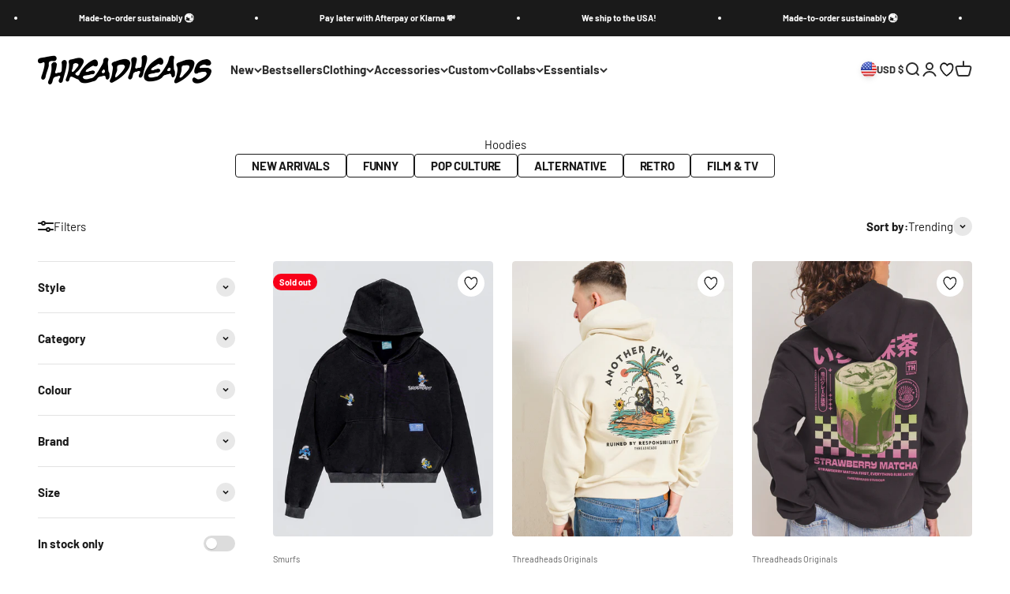

--- FILE ---
content_type: text/css
request_url: https://threadheads.com/cdn/shop/t/549/assets/threadheads_global.css?v=61873875921573099251767847980
body_size: 11501
content:
@keyframes loading{0%{opacity:1}50%{opacity:.4}to{opacity:1}}.button--hidden{display:none}@media (max-width: 999.98px){html{overflow-x:hidden}}@media screen and (max-width: 999.98px){.content-over-media--mobile-sm{--content-over-media-height: 375px}.content-over-media--mobile-md{--content-over-media-height: 480px}.content-over-media--mobile-lg{--content-over-media-height: 560px}.content-over-media--mobile-fill{--content-over-media-height: calc(100vh - var(--sticky-area-height))}}@media screen and (min-width: 1000px){.content-over-media--desktop-sm{--content-over-media-height: 400px}.content-over-media--desktop-md{--content-over-media-height: 460px}.content-over-media--desktop-lg{--content-over-media-height: 560px}.content-over-media--desktop-fill{--content-over-media-height: calc(100vh - var(--sticky-area-height))}}@media screen and (min-width: 1400px){.content-over-media--desktop-sm{--content-over-media-height: 440px}.content-over-media--desktop-md{--content-over-media-height: 500px}.content-over-media--desktop-lg{--content-over-media-height: 640px}.content-over-media--desktop-fill>:is(img,video,iframe,svg,video-media){max-height:1200px}}@media screen and (min-width: 1600px){.content-over-media--desktop-md{--content-over-media-height: 560px}.content-over-media--desktop-lg{--content-over-media-height: 720px}}@supports (height: 100svh){@media screen and (max-width: 999.98px){.content-over-media--mobile-fill{--content-over-media-height: calc(100svh - var(--sticky-area-height))}.shopify-section:first-child [allow-transparent-header] .content-over-media--mobile-fill{--content-over-media-height: calc(100svh - var(--announcement-bar-height, 0px))}}@media screen and (min-width: 1000px){.content-over-media--desktop-fill{--content-over-media-height: calc(100svh - var(--sticky-area-height))}.shopify-section:first-child [allow-transparent-header] .content-over-media--desktop-fill{--content-over-media-height: calc(100svh - var(--announcement-bar-height, 0px))}}}@media screen and (max-width: 999.98px){.aspect-video--mobile{aspect-ratio:9/16}}@media screen and (min-width: 1000px){.aspect-video--desktop{aspect-ratio:16/9}}.th-text-align--left{text-align:left}.th-text-align--center{text-align:center}.th-text-align--right{text-align:right}.shopify-app-block:has(giftnote-voucher-button):has(+.product-info__buy-buttons){padding-bottom:var(--spacing-2);margin-block-end:calc(var(--product-info-block-spacing)*-1)}@media screen and (min-width: 700px){.shopify-app-block:has(giftnote-voucher-button):has(+.product-info__buy-buttons){padding-bottom:0}}_button{height:auto!important;font-size:var(--text-base)!important;font-weight:700!important;line-height:1.6!important;letter-spacing:normal!important;padding-block-start:var(--spacing-4)!important;padding-block-end:var(--spacing-4)!important;padding-inline-start:var(--spacing-8)!important;padding-inline-end:var(--spacing-8)!important;border-radius:var(--rounded-button)!important}@media screen and (min-width: 700px){_button{padding-block-start:var(--spacing-3)!important;padding-block-end:var(--spacing-3)!important;padding-inline-start:var(--spacing-6)!important;padding-inline-end:var(--spacing-6)!important;padding-block-start:1.075rem!important;padding-block-end:1.075rem!important;padding-inline-start:var(--spacing-10)!important;padding-inline-end:var(--spacing-10)!important}}[data-oke-star-rating]{height:25px}.oke-w,.okeReviews[data-oke-container] .oke-title,div.okeReviews .oke-title,oke-modal{--oke-title-fontFamily: var(--heading-font-family)}.footer__aside-top{display:flex}.pd-cp-ui-container{display:none;opacity:0;visibility:hidden}#pre-wonderment-load.wonderment-loading-spinner-container{min-height:157px}.wonderment-ab-container{--yellow: #f3d202;margin-top:0!important}.wonderment-ab-container:after{content:"";position:absolute;top:0;left:0;width:100%;height:100%;background-image:var(--wonderment-bg-image);background-size:cover;background-position:center;background-repeat:no-repeat;z-index:0}.wonderment-ab-container>*{position:relative;z-index:1}.wonderment-ab-container .tp-search-header{display:flex;flex-direction:column;margin-bottom:var(--spacing-4)}.wonderment-ab-container .tp-search-header:before{content:"";display:block;width:clamp(310px,35vw,600px);aspect-ratio:var(--threadheads-thread-tracker-header-image-aspect-ratio);background-image:var(--threadheads-thread-tracker-header-image);background-size:contain;background-position:center;background-repeat:no-repeat}.wonderment-ab-container .tp-search-header h1{display:none}.wonderment-ab-container .tp-search-form{display:grid;gap:var(--spacing-3);margin-inline:auto}.wonderment-ab-container .tp-search-form *{width:300px;margin-bottom:0}.wonderment-ab-container .tp-search-form .tp-search-input{background-color:#fff;border:none!important;box-shadow:none!important;outline:none!important;padding-inline:var(--spacing-3);border-radius:0;text-align:center}.wonderment-ab-container .tp-search-form .tp-search-button{color:var(--yellow);color:#0000;background-color:var(--yellow);padding-block:var(--spacing-0-5);border-radius:0;font-size:var(--text-h3);font-family:var(--heading-font-family);font-weight:var(--heading-font-weight);font-style:var(--heading-font-style);letter-spacing:var(--heading-letter-spacing);text-transform:var(--heading-text-transform);background-image:url("data:image/svg+xml,%3Csvg xmlns=%27http://www.w3.org/2000/svg%27 xmlns:xlink=%27http://www.w3.org/1999/xlink%27 x=%270px%27 y=%270px%27 viewBox=%270 0 109.7 34.9%27 style=%27enable-background:new 0 0 109.7 34.9;%27 xml:space=%27preserve%27%3E%3Cpath d=%27M8.8,34.9c-3.1,0-5.4-0.8-6.8-2.3C0.7,31,0,28.5,0,25.1v-3.3h6.8v4.3c0,0.8,0.1,1.4,0.4,1.9c0.2,0.4,0.7,0.7,1.3,0.7 c0.6,0,1.1-0.2,1.3-0.5c0.2-0.4,0.4-1,0.4-1.8c0-1.1-0.1-1.9-0.3-2.6c-0.2-0.7-0.6-1.4-1.1-2c-0.5-0.6-1.2-1.4-2.1-2.3l-3.1-2.9 C1.1,14.2,0,11.8,0,9c0-2.9,0.7-5.1,2-6.7C3.4,0.8,5.4,0,7.9,0c3.1,0,5.4,0.8,6.7,2.5c1.3,1.7,2,4.2,2,7.6h-7V7.8 c0-0.5-0.1-0.8-0.4-1.1C9,6.4,8.6,6.3,8.1,6.3c-0.5,0-0.9,0.2-1.2,0.5C6.7,7.1,6.6,7.5,6.6,7.9c0,0.5,0.1,1,0.4,1.6 c0.3,0.6,0.8,1.2,1.5,1.9l4,3.8c0.8,0.8,1.5,1.6,2.2,2.4c0.7,0.8,1.2,1.8,1.6,2.9c0.4,1.1,0.6,2.5,0.6,4.1c0,3.2-0.6,5.7-1.8,7.6 C13.9,34,11.8,34.9,8.8,34.9z M19.1,34.6V0.3h13.7v6.6h-6.7v6.7h6.5v6.4h-6.5v7.8h7.2v6.7H19.1z M34.6,34.6l3.3-34.3h11.6l3.3,34.3 h-6.5l-0.5-5.5h-4.1l-0.4,5.5H34.6z M42.2,23.6h3.1L43.8,6.2h-0.3L42.2,23.6z M54.9,34.6V0.3h10.5c1.8,0,3.1,0.4,4,1.2 c0.9,0.8,1.5,1.9,1.8,3.3c0.3,1.4,0.5,3.1,0.5,5c0,1.9-0.2,3.4-0.7,4.5c-0.5,1.1-1.4,1.9-2.7,2.3c1.1,0.2,1.8,0.8,2.3,1.6 c0.4,0.8,0.7,1.9,0.7,3.3v13h-6.8V21.2c0-1-0.2-1.6-0.6-1.9c-0.4-0.2-1.1-0.4-2-0.4v15.6H54.9z M61.9,13h1.7c0.9,0,1.4-1,1.4-3.1 c0-1.3-0.1-2.2-0.3-2.6c-0.2-0.4-0.6-0.6-1.2-0.6h-1.6V13z M81.9,34.9c-2.5,0-4.5-0.8-6-2.3c-1.5-1.5-2.3-3.7-2.3-6.5V10.3 c0-3.3,0.7-5.9,2-7.6C76.9,0.9,79.1,0,82.1,0c1.6,0,3.1,0.3,4.3,0.9c1.3,0.6,2.3,1.5,3,2.7c0.7,1.2,1.1,2.7,1.1,4.5V14h-6.8V8.9 c0-1-0.1-1.7-0.4-2.1c-0.3-0.4-0.7-0.5-1.2-0.5c-0.6,0-1.1,0.2-1.3,0.7c-0.2,0.5-0.3,1.1-0.3,1.8V26c0,0.9,0.1,1.6,0.4,2 c0.3,0.4,0.7,0.6,1.2,0.6c0.6,0,1-0.2,1.2-0.7c0.2-0.5,0.4-1.1,0.4-1.9v-6.2h6.9v6.5c0,3-0.8,5.2-2.3,6.6 C86.8,34.2,84.6,34.9,81.9,34.9z M92.9,34.6V0.3h6.8v12.2h3.2V0.3h6.8v34.3h-6.8V19h-3.2v15.5H92.9z%27/%3E%3C/svg%3E");background-size:auto 55%;background-position:center;background-repeat:no-repeat}.wonderment-ab-container:has(.wndr--shipment-status-container):after{width:100%;height:221.2px}@media screen and (min-width: 700px){.wonderment-ab-container:has(.wndr--shipment-status-container):after{height:281.2px}}@media screen and (min-width: 1000px){.wonderment-ab-container:has(.wndr--shipment-status-container):after{height:297.2px}}@media screen and (min-width: 1400px){.wonderment-ab-container:has(.wndr--shipment-status-container):after{height:338.4px}}.wonderment-ab-container .wndr--layout-container{display:grid;grid-template-columns:1fr;gap:20px}@media screen and (min-width: 1000px){.wonderment-ab-container .wndr--layout-container{--span-all-columns: 2;max-width:75%;grid-template-columns:1fr 1fr;margin-inline:auto}}@media screen and (min-width: 1400px){.wonderment-ab-container .wndr--layout-container{max-width:60%}}@media screen and (min-width: 1000px){.wonderment-ab-container .wndr--layout-container:has(.wndr--shipment-selector-container){--span-all-columns: 3;max-width:100%;grid-template-columns:.6fr 1fr 1fr}}@media screen and (min-width: 1400px){.wonderment-ab-container .wndr--layout-container:has(.wndr--shipment-selector-container){max-width:90%}}@media screen and (min-width: 1000px){.wonderment-ab-container .wndr--shipment-status-container{grid-column:span var(--span-all-columns)}}.wonderment-ab-container .wndr--shipment-status-header{margin-top:0}.wonderment-ab-container .wndr--shipment-status-header:before{content:"";display:block;width:clamp(310px,35vw,600px);aspect-ratio:var(--threadheads-thread-tracker-header-image-aspect-ratio);background-image:var(--threadheads-thread-tracker-header-image);background-size:contain;background-position:center;background-repeat:no-repeat}.wonderment-ab-container .wndr--shipment-status-header>div{color:#fff}.wonderment-ab-container .wndr--shipment-status-header>div:nth-child(2){display:none}.wonderment-ab-container .wndr--shipment-status-chip{padding:0;background-color:#0000!important;margin-block-start:var(--text-h5);margin-block-end:var(--text-h5);font-size:var(--text-h1);font-family:var(--heading-font-family);font-weight:var(--heading-font-weight);font-style:var(--heading-font-style);line-height:1.1;letter-spacing:var(--heading-letter-spacing);text-transform:var(--heading-text-transform);overflow-wrap:anywhere;color:#fff}.wonderment-ab-container .wndr--shipment-selector-container,.wonderment-ab-container .wndr--shipment-details-container,.wonderment-ab-container .wndr--shipment-line-items-container{min-width:100%;border:solid 3px #000!important;border-radius:5px;box-shadow:6px 6px #000!important;overflow:hidden}.wonderment-ab-container .wndr--shipment-selector-container .wndr-section-header,.wonderment-ab-container .wndr--shipment-details-container .wndr-section-header,.wonderment-ab-container .wndr--shipment-line-items-container .wndr-section-header{display:flex;justify-content:center;border-bottom:solid 3px #000!important}.wonderment-ab-container .wndr--shipment-selector-container{order:2;overflow:unset}.wonderment-ab-container .wndr--shipment-selector-container>div{max-width:unset;height:auto}.wonderment-ab-container .wndr--shipment-selector-container .wndr--shipment-selector-container{border:unset!important;box-shadow:unset!important;border-radius:3px}.wonderment-ab-container .wndr--shipment-selector-container .wndr--shipment-selector-container .wndr-selector-dropdown{border:none;border-radius:0;overflow:hidden}.wonderment-ab-container .wndr--shipment-selector-container .wndr--shipment-selector-container .wndr-selector-dropdown:after{content:"";width:var(--spacing-6);height:var(--spacing-6);background-color:rgb(var(--text-color)/.12);background-image:url("data:image/svg+xml,%3Csvg xmlns=%27http://www.w3.org/2000/svg%27 role=%27presentation%27 focusable=%27false%27 width=%278%27 height=%276%27 class=%27icon icon-chevron-bottom-small%27 viewBox=%270 0 8 6%27%3E%3Cpath d=%27m1 1.5 3 3 3-3%27 fill=%27none%27 stroke=%27currentColor%27 stroke-width=%271.5%27%3E%3C/path%3E%3C/svg%3E");background-position:center;background-repeat:no-repeat;border-radius:50%}.wonderment-ab-container .wndr--shipment-selector-container .wndr--shipment-selector-container .wndr-selector-dropdown.wndr-open:after{transform:rotate(180deg)}.wonderment-ab-container .wndr--shipment-selector-container .wndr-open{border-radius:5px;border:solid 3px #000;box-shadow:6px 6px #000;overflow:hidden}.wonderment-ab-container .wndr--shipment-details-container .tp-content-wrapper{padding-top:0!important}.wonderment-ab-container .wndr--shipment-details-container .tp-content-wrapper .tp-steps{display:flex;justify-content:stretch}.wonderment-ab-container .wndr--shipment-details-container .tp-content-wrapper .tp-steps .tp-step{width:100%;margin:0}.wonderment-ab-container .wndr--shipment-details-container .tp-content-wrapper .tp-steps .tp-step-completed{color:#fff;background-color:rgb(var(--button-background-primary))}.wonderment-ab-container .wndr--shipment-details-container .tp-content-wrapper .tp-steps .tp-step:nth-child(2){margin-inline:-10px}.wonderment-ab-container .wndr--shipment-details-container .tp-content-wrapper .tp-steps .tp-step .tp-step-label{font-family:var(--heading-font-family);font-weight:var(--heading-font-weight);font-style:var(--heading-font-style);letter-spacing:1px;text-transform:var(--heading-text-transform)}.wonderment-ab-container .wndr--shipment-details-container .tp-content-wrapper .wndr--shipment-events-list{height:auto}.wonderment-ab-container .wndr--shipment-progress-bar{padding-inline:var(--spacing-6);padding-block-start:var(--spacing-6);padding-block-end:0}.wonderment-ab-container .wndr--shipment-events-list{padding:var(--spacing-6)}.wonderment-ab-container .wndr--shipment-events-list .tp-tracker-block,.wonderment-ab-container .wndr--shipment-events-list .tp-tracker-block .tp-shipment-event{padding:0}.wonderment-ab-container .wndr--show-shipment-btn-container{padding:var(--spacing-6)}.wonderment-ab-container .wndr--show-shipment-btn{width:100%;font-size:1rem;font-family:var(--heading-font-family);font-weight:var(--heading-font-weight);font-style:var(--heading-font-style);letter-spacing:1px;text-transform:var(--heading-text-transform)}.wonderment-ab-container .wndr--shipment-line-items-container [data-editor-section-id=shipment_line_items]{padding:var(--spacing-6)}.wonderment-ab-container .wndr--shipment-line-items-container [data-editor-section-id=shipment_line_items] div{padding:0}.wonderment-ab-container .wndr--shipment-line-items-container [data-editor-section-id=shipment_line_items] img{display:block;margin:0 var(--spacing-5) var(--spacing-5) 0}form[is=product-form] buy-buttons button[is=custom-button],product-quick-add button[is=custom-button]{font-family:var(--heading-font-family);font-weight:var(--heading-font-weight);font-style:var(--heading-font-style);letter-spacing:var(--heading-letter-spacing);text-transform:var(--heading-text-transform)}form[is=product-form] buy-buttons button[is=custom-button]{font-size:16px}product-quick-add button[is=custom-button]{font-size:14px}.product-quick-add{z-index:4}.quick-buy-drawer__info form{position:sticky;bottom:0}.quick-buy-drawer__info form:after{content:"";position:absolute;top:calc(var(--spacing-6)*-1);left:calc(var(--spacing-6)*-1);width:calc(100% + var(--spacing-6)*2);height:calc(100% + var(--spacing-6)*2);background-color:rgb(var(--dialog-background));border-radius:var(--rounded-sm);z-index:-1;opacity:1}.shopify-section--announcement-bar .announcement-bar{position:relative;display:grid;grid-template-columns:1fr;grid-template-rows:1fr}.shopify-section--announcement-bar .announcement-bar .countdown-message,.shopify-section--announcement-bar .announcement-bar .announcement-bar__scrolling-list{grid-column:1/2;grid-row:1/2}.shopify-section--announcement-bar .announcement-bar .countdown-message{container-type:inline-size;container-name:text-wrapper;position:relative;background:var(--countdown-bg-color);color:var(--countdown-text-color);display:flex;justify-content:space-between;padding-block-start:var(--spacing-1);padding-block-end:var(--spacing-1);z-index:1}@media (min-width: 700px){.shopify-section--announcement-bar .announcement-bar .countdown-message{padding-block-start:var(--spacing-1-5);padding-block-end:var(--spacing-1-5)}}.shopify-section--announcement-bar .announcement-bar .countdown-message a{text-decoration:none}.shopify-section--announcement-bar .announcement-bar .countdown-message a:after{content:"";position:absolute;top:0;right:0;bottom:0;left:0;z-index:1}.shopify-section--announcement-bar .announcement-bar .countdown-message div:last-child{display:flex;flex-direction:column;flex-shrink:0;flex-grow:1;text-align:end}.shopify-section--announcement-bar .announcement-bar .countdown-message div div:last-child{position:relative;flex-grow:1}.shopify-section--announcement-bar .announcement-bar .countdown-message div div:last-child[style] p{position:absolute;top:0;right:0;font-size:var(--value);line-height:calc(var(--value)/2)}.shopify-section--announcement-bar .announcement-bar .announcement-bar__scrolling-list{z-index:0}.shopify-section--announcement-bar .announcement-bar:has(.countdown-message){padding:0!important}.cart-drawer{--drawer-footer-padding: 1rem 1.5rem}.cart-drawer>div:not(.empty-state){display:flex;flex-direction:column;height:100%}.cart-drawer[data-cart-localised-shipping]{--drawer-footer-padding: 4px 1.5rem 1rem}.cart-drawer .cart-drawer__inner+div{gap:6px}.cart-drawer__message:empty{display:none}.cart-drawer__messages{display:flex;flex-direction:column;gap:10px;margin-top:auto}.cart-drawer__free-gift-message{display:none;padding-top:24px}.cart-drawer__free-gift-message--text-left{text-align:left}.cart-drawer__free-gift-message--text-center{text-align:center}.cart-drawer__free-gift-message--text-right{text-align:right}.cart-drawer__free-gift-message span{display:block;font-weight:600}.cart-drawer__free-gift-message button{font-size:14px}.cart-drawer__bogo-message{display:none;color:var(--color);opacity:0;transition:opacity .3s ease}.cart-drawer__bogo-message--visible{opacity:1}.cart-drawer__bogo-message--text-left{text-align:left}.cart-drawer__bogo-message--text-center{text-align:center}.cart-drawer__bogo-message--text-right{text-align:right}.cart-drawer__bogo-message--countdown,.cart-drawer__bogo-message[data-bogo-countdown="1"]{display:block}.cart-drawer__bogo-message[data-bogo-countdown="0"]{display:none}.cart-drawer__bogo-message--multistep{display:block;opacity:1}.cart-drawer__bogo-message--multistep .multistep-bogo__progress-bar{width:100%;display:grid;grid-template-columns:repeat(var(--multistep-bogo-max-threshold),minmax(0,1fr))}.cart-drawer__bogo-message--multistep .multistep-bogo__progress-indicator{width:100%;height:var(--spacing-1);display:grid;grid-column:1/-1;grid-template-columns:repeat(var(--multistep-bogo-max-threshold),minmax(0,1fr));background-color:rgb(var(--text-color)/.3);border-radius:10px;margin-block:var(--spacing-2);overflow:hidden}.cart-drawer__bogo-message--multistep .multistep-bogo__progress-indicator-inner{width:100%;height:var(--spacing-1);grid-column:1/var(--multistep-bogo-current-count);background-color:rgb(var(--accent));border-radius:10px;overflow:hidden}.cart-drawer__bogo-message--multistep .multistep-bogo__marker{position:relative;width:100%;height:26px;text-align:center;grid-column-start:var(--position)}.cart-drawer__bogo-message--multistep .multistep-bogo__marker span{position:absolute;right:0;transform:translate(50%)}.cart-drawer__bogo-message--multistep .multistep-bogo__marker--last span{transform:translate(0)}.cart-drawer__bogo-message--multistep .multistep-bogo__message{grid-column:span var(--span);text-align:center}.cart-drawer__tiered-discounts{display:none}.cart-drawer__tiered-discounts:has(.tiered-discounts__discount){display:block}.cart-drawer__tiered-discounts .tiered-discounts__wrapper{position:relative;display:flex;flex-direction:column;gap:var(--spacing-2);padding:16px;border:solid 1px rgb(var(--text-color)/.12);border-radius:8px;z-index:99}.cart-drawer__tiered-discounts .tiered-discounts__wrapper>div{position:relative}.cart-drawer__tiered-discounts .tiered-discounts__cta p{text-align:center}.cart-drawer__tiered-discounts .tiered-discounts__cta:empty{display:none}.cart-drawer__tiered-discounts .tiered-discounts__tiers{width:100%;display:grid;grid-template-columns:repeat(var(--tiers),minmax(0,1fr));gap:8px}.cart-drawer__tiered-discounts .tiered-discounts__tiers>div{display:flex;flex-direction:column;gap:8px}.cart-drawer__tiered-discounts .tiered-discounts__threshold,.cart-drawer__tiered-discounts .tiered-discounts__discount{display:flex;justify-content:center;width:100%;min-height:26px}.cart-drawer__tiered-discounts .tiered-discounts__threshold{align-items:center}.cart-drawer__tiered-discounts .tiered-discounts__threshold svg path:first-child{fill:rgb(var(--accent))}.cart-drawer__tiered-discounts .tiered-discounts__progress{position:relative;width:100%;height:4px;background-color:rgb(var(--text-color)/.12)}.cart-drawer__tiered-discounts .tiered-discounts__progress:after{content:"";position:absolute;top:0;left:0;width:var(--progress);height:100%;background-color:rgb(var(--accent));display:none}.cart-drawer__tiered-discounts .tiered-discounts__tiers .tier--complete .tiered-discounts__progress:after{display:block}.cart-drawer__tiered-discounts .tiered-discounts__tiers .tier--complete+.tier .tiered-discounts__progress:after{display:block}.cart-drawer__tiered-discounts .tiered-discounts__tiers .tier:first-child .tiered-discounts__progress:after{display:block}.cart-drawer__checkout-message{display:flex;justify-content:center;align-items:center;gap:var(--spacing-3)}.cart-drawer__checkout-message .custom-icon svg{display:block;width:var(--svg-width);height:auto}.cart-drawer__th-shipping-message{display:flex;justify-content:center;align-items:center;gap:var(--spacing-3);min-height:24px;border-bottom:solid 1px rgb(var(--border-color));padding-bottom:4px;margin-bottom:4px;width:calc(100% + 3rem);margin-inline:-1.5rem}.cart-drawer__th-shipping-message *{font-size:14px!important;color:var(--color)}.cart-drawer__th-shipping-message .custom-icon svg{display:block;width:var(--svg-width);height:auto}.cart-drawer .line-item .th-customiser--preview-link{font-size:var(--text-sm);line-height:1.6;font-weight:700}.cart-drawer .line-item--free-gift-badge .line-item__info a.bold{position:relative;display:flex;align-items:center;pointer-events:none}.cart-drawer .line-item--free-gift-badge .line-item__info a.bold span{margin-right:6px}.cart-drawer .line-item--free-gift-badge .line-item__info a.bold:after{content:"Free";position:relative;top:0;left:0;padding:10px;color:var(--free-gift-badge-text-color);font-size:var(--text-xs);padding:3px var(--spacing-2);background-color:var(--free-gift-badge-background-color);border-radius:var(--rounded-button)}.cart-drawer .button--update-cart{font-size:16px;font-family:var(--heading-font-family);font-weight:var(--heading-font-weight);font-style:var(--heading-font-style);letter-spacing:var(--heading-letter-spacing);text-transform:var(--heading-text-transform)}.cart-drawer .buy-buttons [is=custom-button]{color:var(--threadheads-atc-button-text);background-color:var(--threadheads-atc-button-background);font-size:16px;font-family:var(--heading-font-family);font-weight:var(--heading-font-weight);font-style:var(--heading-font-style);letter-spacing:var(--heading-letter-spacing);text-transform:var(--heading-text-transform)}[data-free-gift-promo-message=show] .cart-drawer__free-gift-message{display:block!important}.shopify-section--collection-tabs .tabs-inner{display:grid;gap:var(--spacing-10)}.shopify-section--collection-tabs .tabs-inner::part(tab-list){box-shadow:inset 0 -2px rgb(var(--text-color)/.1);grid:auto/auto-flow 1fr;align-items:end;display:grid;position:relative}.shopify-section--collection-tabs .tabs-inner::part(tab-list):after{content:"";width:calc(100%/var(--item-count));background:rgb(var(--text-color));transform:translate(calc(var(--selected-index) * var(--transform-logical-flip) * 100%));height:2px;transition:transform .3s;position:absolute;bottom:0}.shopify-section--collection-tabs .tabs-inner::part(tab-list):not(:lang(ae),:lang(ar),:lang(arc),:lang(bcc),:lang(bqi),:lang(ckb),:lang(dv),:lang(fa),:lang(glk),:lang(he),:lang(ku),:lang(mzn),:lang(nqo),:lang(pnb),:lang(ps),:lang(sd),:lang(ug),:lang(ur),:lang(yi)):after{left:0}.shopify-section--collection-tabs .tabs-inner::part(tab-list):is(:lang(ae),:lang(ar),:lang(arc),:lang(bcc),:lang(bqi),:lang(ckb),:lang(dv),:lang(fa),:lang(glk),:lang(he),:lang(ku),:lang(mzn),:lang(nqo),:lang(pnb),:lang(ps),:lang(sd),:lang(ug),:lang(ur),:lang(yi)):after{right:0}.shopify-section--collection-tabs .tabs-nav__button{padding-block-start:var(--spacing-6);padding-block-end:var(--spacing-6);transition:color .2s ease-in-out}.shopify-section--collection-tabs .tabs-nav__button[aria-selected=true]{color:rgb(var(--text-color))}.shopify-section--collection-tabs .section-header{display:flex;flex-direction:row;justify-content:space-between}.shopify-section--collection-tabs [data-collection-link="1"],.shopify-section--collection-tabs [data-collection-link="2"],.shopify-section--collection-tabs [data-collection-link="3"],.shopify-section--collection-tabs [data-collection-link="4"],.shopify-section--collection-tabs [data-collection-link="5"],.shopify-section--collection-tabs [data-collection-link="6"],.shopify-section--collection-tabs [data-collection-link="7"],.shopify-section--collection-tabs [data-collection-link="8"],.shopify-section--collection-tabs [data-collection-link="9"],.shopify-section--collection-tabs [data-collection-link="10"]{display:none}.shopify-section--collection-tabs:has([data-mobile-tab="1"].tabs-nav__button--active) [data-collection-link="1"]{display:flex}.shopify-section--collection-tabs:has([data-mobile-tab="2"].tabs-nav__button--active) [data-collection-link="2"]{display:flex}.shopify-section--collection-tabs:has([data-mobile-tab="3"].tabs-nav__button--active) [data-collection-link="3"]{display:flex}.shopify-section--collection-tabs:has([data-mobile-tab="4"].tabs-nav__button--active) [data-collection-link="4"]{display:flex}.shopify-section--collection-tabs:has([data-mobile-tab="5"].tabs-nav__button--active) [data-collection-link="5"]{display:flex}.shopify-section--collection-tabs:has([data-mobile-tab="6"].tabs-nav__button--active) [data-collection-link="6"]{display:flex}.shopify-section--collection-tabs:has([data-mobile-tab="7"].tabs-nav__button--active) [data-collection-link="7"]{display:flex}.shopify-section--collection-tabs:has([data-mobile-tab="8"].tabs-nav__button--active) [data-collection-link="8"]{display:flex}.shopify-section--collection-tabs:has([data-mobile-tab="9"].tabs-nav__button--active) [data-collection-link="9"]{display:flex}.shopify-section--collection-tabs:has([data-mobile-tab="10"].tabs-nav__button--active) [data-collection-link="10"]{display:flex}.shopify-section--collection-tabs .product-card,.shopify-section--collection-tabs .product-card *{text-align:start}.shopify-section--collection-tabs .mobile-tabs{display:flex;justify-content:flex-start;gap:var(--spacing-8);width:100vw;box-shadow:inset 0 -2px rgb(var(--text-color)/.1);margin-inline-start:calc(max(var(--calculated-section-spacing-inline),50% - var(--container-max-width)/2)*-1);overflow:scroll;scroll-behavior:smooth;-ms-overflow-style:none;scrollbar-width:none}@media (min-width: 1000px){.shopify-section--collection-tabs .mobile-tabs{width:100%;justify-content:flex-start;gap:var(--spacing-2);margin-inline-start:0;box-shadow:none}}.shopify-section--collection-tabs .mobile-tabs::-webkit-scrollbar{display:none}.shopify-section--collection-tabs .mobile-tabs .tabs-nav__button{flex-shrink:0;border-bottom:solid 2px rgba(0,0,0,0);outline:none;transition:border .2s ease}.shopify-section--collection-tabs .mobile-tabs .tabs-nav__button:first-child{margin-inline-start:max(var(--calculated-section-spacing-inline),50% - var(--container-max-width)/2)}.shopify-section--collection-tabs .mobile-tabs .tabs-nav__button:last-child{margin-inline-end:max(var(--calculated-section-spacing-inline),50% - var(--container-max-width)/2)}.shopify-section--collection-tabs .mobile-tabs .tabs-nav__button--active{border-bottom:solid 2px rgb(var(--text-color))}@media (min-width: 1000px){.shopify-section--collection-tabs .mobile-tabs .tabs-nav__button{padding-block-end:0;border-bottom:none;margin-inline-start:0!important;margin-inline-end:0!important;--button-background: var(--button-background-primary) / var(--button-background-opacity, 1);--button-text-color: var(--button-text-primary);--button-outline-color: var(--button-background-primary);-webkit-appearance:none;appearance:none;border-radius:var(--rounded-button);background-color:rgb(var(--button-background));color:rgb(var(--button-text-color));text-align:center;font-size:var(--text-sm);letter-spacing:var(--text-letter-spacing);padding-block-start:var(--spacing-2-5);padding-block-end:var(--spacing-2-5);padding-inline-start:var(--spacing-5);padding-inline-end:var(--spacing-5);font-weight:700;line-height:1.6;transition:background-color .15s ease-in-out,color .15s ease-in-out,box-shadow .15s ease-in-out;display:inline-block;position:relative;color:rgb(var(--button-outline-color)/var(--button-background-opacity, 1));background:none;box-shadow:inset 0 0 0 2px}.shopify-section--collection-tabs .mobile-tabs .tabs-nav__button--active{color:rgb(var(--button-text-color));background-color:rgb(var(--button-background));box-shadow:inset 0 0}}.shopify-section--collection-tabs .mobile-tabs--mobile-buttons{justify-content:flex-start;gap:var(--spacing-2);box-shadow:none}.shopify-section--collection-tabs .mobile-tabs--mobile-buttons .tabs-nav__button{padding-block-end:0;border-bottom:none;margin-inline-start:0;margin-inline-end:0;--button-background: var(--button-background-primary) / var(--button-background-opacity, 1);--button-text-color: var(--button-text-primary);--button-outline-color: var(--button-background-primary);-webkit-appearance:none;appearance:none;border-radius:var(--rounded-button);background-color:rgb(var(--button-background));color:rgb(var(--button-text-color));text-align:center;font-size:var(--text-sm);letter-spacing:var(--text-letter-spacing);padding-block-start:var(--spacing-2-5);padding-block-end:var(--spacing-2-5);padding-inline-start:var(--spacing-5);padding-inline-end:var(--spacing-5);font-weight:700;line-height:1.6;transition:background-color .15s ease-in-out,color .15s ease-in-out,box-shadow .15s ease-in-out;display:inline-block;position:relative;color:rgb(var(--button-outline-color)/var(--button-background-opacity, 1));background:none;box-shadow:inset 0 0 0 2px}.shopify-section--collection-tabs .mobile-tabs--mobile-buttons .tabs-nav__button--active{color:rgb(var(--button-text-color));background-color:rgb(var(--button-background));box-shadow:inset 0 0}.shopify-section--collection-tabs .mobile-tabs--mobile-buttons .tabs-nav__button:first-child{margin-inline-start:max(var(--calculated-section-spacing-inline),50% - var(--container-max-width)/2)}.shopify-section--collection-tabs .mobile-tabs--mobile-buttons .tabs-nav__button:last-child{margin-inline-end:max(var(--calculated-section-spacing-inline),50% - var(--container-max-width)/2)}.shopify-section--collection-tabs .tabs-inner{gap:0px}.shopify-section--collection-tabs .tabs-inner::part(tab-list):after,.shopify-section--collection-tabs .tabs-inner button{display:none}.shopify-section--collection-tabs .tabs-nav__button{padding-block-start:0;padding-block-end:var(--spacing-3)}@media (min-width: 1400px){.shopify-section--collection-tabs .tabs-nav__button{padding-block-end:var(--spacing-6)}}.shopify-section--collection-tabs .tab-content{gap:var(--section-stack-spacing-block, 0px) var(--section-stack-spacing-inline, 0px);grid-auto-columns:minmax(0,1fr);display:grid}.shopify-section--collection-tabs .tab-content>.button{margin-inline-end:auto}.shopify-section--collection-tabs .scrollbar__buttons button{display:grid!important}.shopify-section--collection-list .collection-card .subheading{font-family:Poppys Handwriting;font-size:var(--text-lg);font-weight:400;letter-spacing:1px}.shopify-section--collection-list .collection-card .subheading+.h3{margin-block-start:var(--spacing-1)}.shopify-section--collection-list .collection-card .th-date-badge{position:absolute;top:var(--spacing-6);left:var(--spacing-6);display:flex;align-items:center;gap:var(--spacing-2);padding:var(--spacing-2);color:rgb(var(--text-color));border-radius:var(--rounded-sm);z-index:1}.shopify-section--collection-list .collection-card .th-date-badge:before{content:"";position:absolute;top:0;right:0;bottom:0;left:0;background-color:rgb(var(--text-color));opacity:.2;border-radius:var(--rounded-sm);z-index:0}.shopify-section--collection-list .collection-card .th-date-badge__date,.shopify-section--collection-list .collection-card .th-date-badge__label{position:relative;z-index:1}.shopify-section--collection-list .collection-card .th-date-badge__date{display:flex;width:30px;height:28px;justify-content:center;align-items:center;color:rgb(var(--date-color));background-color:rgb(var(--text-color));border-radius:calc(var(--rounded-sm) - 2px)}.shopify-section--collection-list .collection-card--no-link .icon{opacity:0!important}.shopify-section--header:has([sticky]){position:sticky!important;top:0}.shopify-section--header:has([sticky]) .header[allow-transparency]{--text-contrast-color: black;transform:translateY(0)!important}.shopify-section--header:has([sticky]) .header[allow-transparency].th-is-filled{--header-logo-opacity: 1;--header-background-opacity: 1;--text-color: var(--header-text);--text-contrast-color: rgb(var(--background) / var(--header-background-opacity))}.shopify-section--header .header .th-custom-header-icon{--icon-stroke-color: currentColor;width:22px;height:22px}.shopify-section--header .header .th-custom-header-icon svg{display:block;width:95%;height:95%;object-fit:contain;object-position:center;overflow:visible}.shopify-section--header .header .th-custom-header-icon svg path,.shopify-section--header .header .th-custom-header-icon svg circle,.shopify-section--header .header .th-custom-header-icon svg rect,.shopify-section--header .header .th-custom-header-icon svg polygon{fill:var(--icon-stroke-color)!important;stroke:none!important}.shopify-section--header .header .button--dynamic{background-color:rgb(var(--text-color))}.shopify-section--header .header .button--dynamic span{color:var(--text-contrast-color)}.navigation-drawer .panel__scroller ul:has(li:first-child:last-child){display:none}.interactive-logos{position:relative;left:50%;transform:translate(-50%);width:calc(100% + var(--calculated-section-spacing-inline)*2);height:auto;aspect-ratio:2/1.2;margin-block-start:calc(var(--section-stack-spacing-block)*-1);margin-block-end:calc(var(--calculated-section-spacing-block-end)*-1);opacity:1;transition:opacity 2s ease}@media (min-width: 1000px){.interactive-logos{aspect-ratio:2/1}}.interactive-logos canvas{display:block;position:absolute}.interactive-logos--hidden{opacity:0}.section-full .interactive-logos{width:100vw}.shopify-section--main-search .facets__floating-filter{z-index:6}.shopify-section--multi-column-custom-html .multi-column-custom-html__header{margin-bottom:var(--spacing-8)}@media screen and (min-width: 1000px){.shopify-section--multi-column-custom-html .multi-column-custom-html__header{margin-bottom:var(--spacing-12)}}.shopify-section--multi-column-custom-html .multi-column-custom-html__grid{display:grid;grid-template-columns:1fr;grid-gap:var(--spacing-8)}@media screen and (min-width: 1000px){.shopify-section--multi-column-custom-html .multi-column-custom-html__grid{grid-template-columns:repeat(2,minmax(0,1fr));grid-gap:var(--spacing-12)}}.shopify-section--multi-column-custom-html .multi-column-custom-html__column{display:flex;flex-direction:column;grid-gap:var(--spacing-6)}.shopify-section--multi-column-custom-html .multi-column-custom-html__column .section-header{width:100%}@media screen and (min-width: 1150px){.shopify-section--multi-column-custom-html .multi-column-custom-html__column .section-header{grid-template-columns:100%}}.shopify-section--multi-column-custom-html .multi-column-custom-html__column .content-column__text-with-icons{display:flex;flex-direction:column;gap:var(--spacing-3)}.shopify-section--multi-column-custom-html .multi-column-custom-html__column .content-column__text-with-icons .text-with-icons__item{display:flex;align-items:center;gap:var(--spacing-2);padding-inline:unset}.shopify-section--multi-column-custom-html .multi-column-custom-html__column .content-column__text-with-icons .text-with-icons__item svg,.shopify-section--multi-column-custom-html .multi-column-custom-html__column .content-column__text-with-icons .text-with-icons__item .item__custom-icon{flex-shrink:0}.shopify-section--multi-column-custom-html .multi-column-custom-html__column .content-column__text-with-icons .text-with-icons__item .item__custom-icon{display:flex;justify-content:center;align-items:center;width:24px;height:24px}.shopify-section--multi-column-custom-html .multi-column-custom-html__column .content-column__text-with-icons .text-with-icons__item .item__custom-icon svg{width:100%;height:auto}.shopify-section--multi-column-custom-html .multi-column-custom-html__column .content-column__text-with-icons:empty{display:none}.shopify-section--page-anchor .anchor{position:relative;top:0}.shopify-section--page-anchor .anchor--preview{display:flex;align-items:center}.shopify-section--page-anchor .anchor--preview .anchor__marker{display:block;width:100%;height:2px;background-color:#f0f}.shopify-section--page-anchor .anchor--preview .anchor__name{width:auto;text-align:center;color:#f0f;white-space:nowrap;padding-inline:1rem}.rich-text__th-feature-text em{color:var(--highlight-color);font-size:150%;font-family:quick_scrawlregular;line-height:50%}.rich-text__hidden-content{display:none}.rich-text__hidden-content--visible{display:inline}.rich-text__read-more,.rich-text__read-less{display:none}.rich-text:has(.rich-text__hidden-content p:not(:empty)) .rich-text__read-more{display:inline-block}.rich-text:has(.rich-text__hidden-content p:not(:empty)) .rich-text__read-less{display:none}.rich-text:has(.rich-text__hidden-content p:not(:empty)):has(.rich-text__hidden-content--visible) .rich-text__read-more{display:none}.rich-text:has(.rich-text__hidden-content p:not(:empty)):has(.rich-text__hidden-content--visible) .rich-text__read-less{display:inline-block}.search-drawer:not(.search-drawer--full) .predictive-search__tabs{margin-block-start:calc(var(--spacing-6)*-1)}.search-drawer:not(.search-drawer--full) .predictive-search__tab-item{display:none!important}.search-drawer:not(.search-drawer--full) .predictive-search__tab-content{order:2;display:grid!important;opacity:1!important}.search-drawer:not(.search-drawer--full) .predictive-search__tab-content--products:before,.search-drawer:not(.search-drawer--full) .predictive-search__tab-content--queries:before,.search-drawer:not(.search-drawer--full) .predictive-search__tab-content--articles:before,.search-drawer:not(.search-drawer--full) .predictive-search__tab-content--collections:before,.search-drawer:not(.search-drawer--full) .predictive-search__tab-content--pages:before{content:var(--section-heading);font-size:var(--text-h5);line-height:1.4;font-family:var(--heading-font-family);font-weight:var(--heading-font-weight);font-style:var(--heading-font-style);letter-spacing:var(--heading-letter-spacing);text-transform:var(--heading-text-transform)}.search-drawer:not(.search-drawer--full) .predictive-search__tab-content--products{display:grid;grid-template-columns:1fr 1fr;order:3}.search-drawer:not(.search-drawer--full) .predictive-search__tab-content--products:before{grid-column:span 2}.search-drawer:not(.search-drawer--full) .predictive-search__tab-content--products .predictive-search-result{display:flex;flex-direction:column;align-items:start}.search-drawer:not(.search-drawer--full) .predictive-search__tab-content--products .predictive-search-result:nth-child(n+9){display:none}.search-drawer:not(.search-drawer--full) .predictive-search__tab-content--products .predictive-search-result__image{width:100%;height:auto;aspect-ratio:.8/1;border-radius:var(--rounded-sm);overflow:hidden}.search-drawer:not(.search-drawer--full) .predictive-search__tab-content--products .predictive-search-result img{display:block;width:100%;height:100%;object-fit:cover;object-position:center}.search-drawer:not(.search-drawer--full) .predictive-search__tab-content--queries{order:1;display:grid!important;gap:var(--spacing-2);opacity:1!important}.search-drawer:not(.search-drawer--full) .predictive-search__tab-content--queries:before{padding-block-end:var(--spacing-2)}.search-drawer:not(.search-drawer--full) .predictive-search__tab-content--queries a:nth-child(n+6){display:none}.search-drawer:not(.search-drawer--full) .predictive-search__tab-content--collections{order:2}.search-drawer:not(.search-drawer--full) .predictive-search__tab-content--collections a:nth-child(n+3){display:none}.search-drawer:not(.search-drawer--full) .predictive-search__tab-content--view-all{order:4;padding-block-start:var(--spacing-5);border-block-start:solid 1px rgb(var(--text-color)/.12)}.slideshow .button:after{content:"";position:absolute;width:250vw;height:250vh;transform:translate(-50%,-50%);top:50%;left:50%}.split-image-hero--allow-shadow{position:relative}.split-image-hero--allow-shadow:before{content:"";position:absolute;top:0;left:0;width:100%;height:calc(var(--shadow-height)/2);background:linear-gradient(180deg,#000,#0000);opacity:var(--shadow-opacity);z-index:2;pointer-events:none}@media screen and (min-width: 1000px){.split-image-hero--allow-shadow:before{height:var(--shadow-height)}}.split-image-hero__grid{display:grid;grid-template-columns:1fr}@media screen and (min-width: 1000px){.split-image-hero__grid{grid-template-columns:1fr 1fr}}.split-image-hero__image{display:block;overflow:hidden}.split-image-hero__image img{width:100%;height:auto;transition:transform 1.5s cubic-bezier(.22,1,.36,1)}@media screen and (min-width: 1000px){.split-image-hero__image--allow-hover-effect:hover img{transform:scale(1.06)}}.split-image-hero__image--desktop{display:none}@media screen and (min-width: 1000px){.split-image-hero__image--desktop{display:block}}.split-image-hero__image--mobile{display:block}@media screen and (min-width: 1000px){.split-image-hero__image--mobile{display:none}}.shopify-section--video-carousel .section-header{display:flex;justify-content:flex-start;align-items:center}.shopify-section--video-carousel .section-header:before{width:80px;height:80px;display:block;background-size:contain;background-position:center;background-repeat:no-repeat}@media (min-width: 1000px){.shopify-section--video-carousel .section-header:before{width:150px;height:150px}}.shopify-section--video-carousel .scroll-area{scroll-behavior:smooth}.shopify-section--video-carousel .video-carousel__carousel{display:grid;grid:auto/auto-flow var(--video-width-mobile);gap:calc(var(--grid-gutter)/2)}@media (min-width: 1000px){.shopify-section--video-carousel .video-carousel__carousel{grid:auto/auto-flow var(--video-width-desktop);gap:var(--grid-gutter)}}.shopify-section--video-carousel .video-carousel__video{position:relative;width:100%;height:auto;flex-shrink:0;aspect-ratio:9/16;background-color:#0000;border:none;border-radius:var(--rounded);outline:none;box-shadow:none;overflow:hidden;cursor:pointer;display:grid;grid-template-columns:1fr;grid-template-rows:1fr}.shopify-section--video-carousel .video-carousel__video .video__icon{position:absolute;top:50%;left:50%;transform:translate(-50%,-50%)!important;z-index:1;width:25%}@media (min-width: 1000px){.shopify-section--video-carousel .video-carousel__video .video__icon{width:20%}}.shopify-section--video-carousel .video-carousel__video .video__icon:before{content:"";display:block;position:absolute;top:50%;left:50%;transform:translate(-50%,-50%)!important;width:50%;aspect-ratio:1;background:rgb(var(--background));z-index:1}.shopify-section--video-carousel .video-carousel__video .video__icon svg{position:relative;display:block;width:100%;height:auto;z-index:2}.shopify-section--video-carousel .video-carousel__video .video__poster,.shopify-section--video-carousel .video-carousel__video .video__video{grid-column:1/2;grid-row:1/2}.shopify-section--video-carousel .video-carousel__video .video__poster{width:100%;height:100%;transition:opacity .3s ease}.shopify-section--video-carousel .video-carousel__video .video__poster img{display:block;width:100%;height:100%;object-fit:cover;object-position:center}.shopify-section--video-carousel .video-carousel__video--active .video__poster{opacity:0!important}.shopify-section--video-carousel .video-carousel__modal{position:fixed;top:0;left:0;width:100vw;height:100dvh;z-index:999;padding:var(--spacing-4);color:#fff;background-color:#000000d9;-webkit-backdrop-filter:blur(10px);backdrop-filter:blur(10px);opacity:0;transition:opacity .3s ease;pointer-events:none;display:grid;grid-template-columns:1fr;grid-template-rows:1fr auto;gap:var(--spacing-4)}@media (min-width: 1000px){.shopify-section--video-carousel .video-carousel__modal{display:grid;grid-template-columns:1fr auto;grid-template-rows:1fr;gap:var(--spacing-4)}}.shopify-section--video-carousel .video-carousel__modal .modal__close{position:absolute;top:var(--spacing-10);left:var(--spacing-10);width:48px;height:48px}.shopify-section--video-carousel .video-carousel__modal .modal__video{position:relative;width:100%;height:100%;border-radius:var(--rounded-sm);overflow:hidden}.shopify-section--video-carousel .video-carousel__modal .modal__video video{display:block;width:100%;height:100%;max-height:calc(100dvh - var(--spacing-4) - var(--spacing-4));object-fit:contain;object-position:center}.shopify-section--video-carousel .video-carousel__modal .modal__products{width:100%;height:auto;padding:var(--spacing-4);color:rgb(var(--text-color));background:rgb(var(--dialog-background));border-radius:var(--rounded-sm);overflow:hidden}@media (min-width: 1000px){.shopify-section--video-carousel .video-carousel__modal .modal__products{display:flex;flex-direction:column;width:clamp(400px,25vw,550px);height:100%;max-height:100%;padding:var(--spacing-8);overflow:scroll;-ms-overflow-style:none;scrollbar-width:none}.shopify-section--video-carousel .video-carousel__modal .modal__products::-webkit-scrollbar{display:none}}.shopify-section--video-carousel .video-carousel__modal .modal__products .products__product-lists{display:none}.shopify-section--video-carousel .video-carousel__modal .modal__products .products__product-lists .list--mobile{--container-outer-width: var(--spacing-4);display:grid;gap:var(--spacing-4)}@media (min-width: 1000px){.shopify-section--video-carousel .video-carousel__modal .modal__products .products__product-lists .list--mobile{display:none}}.shopify-section--video-carousel .video-carousel__modal .modal__products .products__product-lists .list--mobile .horizontal-product-list-carousel{grid-template-columns:1fr}.shopify-section--video-carousel .video-carousel__modal .modal__products .products__product-lists .list--mobile .horizontal-product-list-carousel .horizontal-product-list{--horizontal-product-width: 60vw;grid:auto/auto-flow var(--horizontal-product-width, 100%);border:none}.shopify-section--video-carousel .video-carousel__modal .modal__products .products__product-lists .list--mobile .horizontal-product-list-carousel .horizontal-product-list .horizontal-product{--background: 242 242 242 !important;background:rgb(var(--background))}.shopify-section--video-carousel .video-carousel__modal .modal__products .products__product-lists .list--desktop{display:none}@media (min-width: 1000px){.shopify-section--video-carousel .video-carousel__modal .modal__products .products__product-lists .list--desktop{display:grid;grid-template-columns:repeat(2,minmax(0,1fr));gap:var(--spacing-4)}}.shopify-section--video-carousel .video-carousel__modal .modal__products .products__product-lists .list--desktop:has(.product-card:first-child:last-child){grid-template-columns:1fr}.shopify-section--video-carousel .video-carousel__modal--visible{opacity:1;pointer-events:all}.shopify-section--video-carousel .video-carousel__modal[data-video-carousel-modal-active-item="1"]:has([data-block="1"] .list:empty){grid-template-rows:1fr}@media (min-width: 1000px){.shopify-section--video-carousel .video-carousel__modal[data-video-carousel-modal-active-item="1"]:has([data-block="1"] .list:empty){grid-template-columns:1fr}}.shopify-section--video-carousel .video-carousel__modal[data-video-carousel-modal-active-item="1"]:has([data-block="1"] .list:empty) .modal__products{display:none}.shopify-section--video-carousel .video-carousel__modal[data-video-carousel-modal-active-item="1"] [data-block="1"]{display:block}.shopify-section--video-carousel .video-carousel__modal[data-video-carousel-modal-active-item="2"]:has([data-block="2"] .list:empty){grid-template-rows:1fr}@media (min-width: 1000px){.shopify-section--video-carousel .video-carousel__modal[data-video-carousel-modal-active-item="2"]:has([data-block="2"] .list:empty){grid-template-columns:1fr}}.shopify-section--video-carousel .video-carousel__modal[data-video-carousel-modal-active-item="2"]:has([data-block="2"] .list:empty) .modal__products{display:none}.shopify-section--video-carousel .video-carousel__modal[data-video-carousel-modal-active-item="2"] [data-block="2"]{display:block}.shopify-section--video-carousel .video-carousel__modal[data-video-carousel-modal-active-item="3"]:has([data-block="3"] .list:empty){grid-template-rows:1fr}@media (min-width: 1000px){.shopify-section--video-carousel .video-carousel__modal[data-video-carousel-modal-active-item="3"]:has([data-block="3"] .list:empty){grid-template-columns:1fr}}.shopify-section--video-carousel .video-carousel__modal[data-video-carousel-modal-active-item="3"]:has([data-block="3"] .list:empty) .modal__products{display:none}.shopify-section--video-carousel .video-carousel__modal[data-video-carousel-modal-active-item="3"] [data-block="3"]{display:block}.shopify-section--video-carousel .video-carousel__modal[data-video-carousel-modal-active-item="4"]:has([data-block="4"] .list:empty){grid-template-rows:1fr}@media (min-width: 1000px){.shopify-section--video-carousel .video-carousel__modal[data-video-carousel-modal-active-item="4"]:has([data-block="4"] .list:empty){grid-template-columns:1fr}}.shopify-section--video-carousel .video-carousel__modal[data-video-carousel-modal-active-item="4"]:has([data-block="4"] .list:empty) .modal__products{display:none}.shopify-section--video-carousel .video-carousel__modal[data-video-carousel-modal-active-item="4"] [data-block="4"]{display:block}.shopify-section--video-carousel .video-carousel__modal[data-video-carousel-modal-active-item="5"]:has([data-block="5"] .list:empty){grid-template-rows:1fr}@media (min-width: 1000px){.shopify-section--video-carousel .video-carousel__modal[data-video-carousel-modal-active-item="5"]:has([data-block="5"] .list:empty){grid-template-columns:1fr}}.shopify-section--video-carousel .video-carousel__modal[data-video-carousel-modal-active-item="5"]:has([data-block="5"] .list:empty) .modal__products{display:none}.shopify-section--video-carousel .video-carousel__modal[data-video-carousel-modal-active-item="5"] [data-block="5"]{display:block}.shopify-section--video-carousel .video-carousel__modal[data-video-carousel-modal-active-item="6"]:has([data-block="6"] .list:empty){grid-template-rows:1fr}@media (min-width: 1000px){.shopify-section--video-carousel .video-carousel__modal[data-video-carousel-modal-active-item="6"]:has([data-block="6"] .list:empty){grid-template-columns:1fr}}.shopify-section--video-carousel .video-carousel__modal[data-video-carousel-modal-active-item="6"]:has([data-block="6"] .list:empty) .modal__products{display:none}.shopify-section--video-carousel .video-carousel__modal[data-video-carousel-modal-active-item="6"] [data-block="6"]{display:block}.shopify-section--video-carousel .video-carousel__modal[data-video-carousel-modal-active-item="7"]:has([data-block="7"] .list:empty){grid-template-rows:1fr}@media (min-width: 1000px){.shopify-section--video-carousel .video-carousel__modal[data-video-carousel-modal-active-item="7"]:has([data-block="7"] .list:empty){grid-template-columns:1fr}}.shopify-section--video-carousel .video-carousel__modal[data-video-carousel-modal-active-item="7"]:has([data-block="7"] .list:empty) .modal__products{display:none}.shopify-section--video-carousel .video-carousel__modal[data-video-carousel-modal-active-item="7"] [data-block="7"]{display:block}.shopify-section--video-carousel .video-carousel__modal[data-video-carousel-modal-active-item="8"]:has([data-block="8"] .list:empty){grid-template-rows:1fr}@media (min-width: 1000px){.shopify-section--video-carousel .video-carousel__modal[data-video-carousel-modal-active-item="8"]:has([data-block="8"] .list:empty){grid-template-columns:1fr}}.shopify-section--video-carousel .video-carousel__modal[data-video-carousel-modal-active-item="8"]:has([data-block="8"] .list:empty) .modal__products{display:none}.shopify-section--video-carousel .video-carousel__modal[data-video-carousel-modal-active-item="8"] [data-block="8"]{display:block}.shopify-section--video-carousel .video-carousel__modal[data-video-carousel-modal-active-item="9"]:has([data-block="9"] .list:empty){grid-template-rows:1fr}@media (min-width: 1000px){.shopify-section--video-carousel .video-carousel__modal[data-video-carousel-modal-active-item="9"]:has([data-block="9"] .list:empty){grid-template-columns:1fr}}.shopify-section--video-carousel .video-carousel__modal[data-video-carousel-modal-active-item="9"]:has([data-block="9"] .list:empty) .modal__products{display:none}.shopify-section--video-carousel .video-carousel__modal[data-video-carousel-modal-active-item="9"] [data-block="9"]{display:block}.shopify-section--video-carousel .video-carousel__modal[data-video-carousel-modal-active-item="10"]:has([data-block="10"] .list:empty){grid-template-rows:1fr}@media (min-width: 1000px){.shopify-section--video-carousel .video-carousel__modal[data-video-carousel-modal-active-item="10"]:has([data-block="10"] .list:empty){grid-template-columns:1fr}}.shopify-section--video-carousel .video-carousel__modal[data-video-carousel-modal-active-item="10"]:has([data-block="10"] .list:empty) .modal__products{display:none}.shopify-section--video-carousel .video-carousel__modal[data-video-carousel-modal-active-item="10"] [data-block="10"]{display:block}.shopify-section--video-carousel .video-carousel__modal[data-video-carousel-modal-active-item="11"]:has([data-block="11"] .list:empty){grid-template-rows:1fr}@media (min-width: 1000px){.shopify-section--video-carousel .video-carousel__modal[data-video-carousel-modal-active-item="11"]:has([data-block="11"] .list:empty){grid-template-columns:1fr}}.shopify-section--video-carousel .video-carousel__modal[data-video-carousel-modal-active-item="11"]:has([data-block="11"] .list:empty) .modal__products{display:none}.shopify-section--video-carousel .video-carousel__modal[data-video-carousel-modal-active-item="11"] [data-block="11"]{display:block}.shopify-section--video-carousel .video-carousel__modal[data-video-carousel-modal-active-item="12"]:has([data-block="12"] .list:empty){grid-template-rows:1fr}@media (min-width: 1000px){.shopify-section--video-carousel .video-carousel__modal[data-video-carousel-modal-active-item="12"]:has([data-block="12"] .list:empty){grid-template-columns:1fr}}.shopify-section--video-carousel .video-carousel__modal[data-video-carousel-modal-active-item="12"]:has([data-block="12"] .list:empty) .modal__products{display:none}.shopify-section--video-carousel .video-carousel__modal[data-video-carousel-modal-active-item="12"] [data-block="12"]{display:block}.shopify-section--video-carousel .video-carousel__modal[data-video-carousel-modal-active-item="13"]:has([data-block="13"] .list:empty){grid-template-rows:1fr}@media (min-width: 1000px){.shopify-section--video-carousel .video-carousel__modal[data-video-carousel-modal-active-item="13"]:has([data-block="13"] .list:empty){grid-template-columns:1fr}}.shopify-section--video-carousel .video-carousel__modal[data-video-carousel-modal-active-item="13"]:has([data-block="13"] .list:empty) .modal__products{display:none}.shopify-section--video-carousel .video-carousel__modal[data-video-carousel-modal-active-item="13"] [data-block="13"]{display:block}.shopify-section--video-carousel .video-carousel__modal[data-video-carousel-modal-active-item="14"]:has([data-block="14"] .list:empty){grid-template-rows:1fr}@media (min-width: 1000px){.shopify-section--video-carousel .video-carousel__modal[data-video-carousel-modal-active-item="14"]:has([data-block="14"] .list:empty){grid-template-columns:1fr}}.shopify-section--video-carousel .video-carousel__modal[data-video-carousel-modal-active-item="14"]:has([data-block="14"] .list:empty) .modal__products{display:none}.shopify-section--video-carousel .video-carousel__modal[data-video-carousel-modal-active-item="14"] [data-block="14"]{display:block}.shopify-section--video-carousel .video-carousel__modal[data-video-carousel-modal-active-item="15"]:has([data-block="15"] .list:empty){grid-template-rows:1fr}@media (min-width: 1000px){.shopify-section--video-carousel .video-carousel__modal[data-video-carousel-modal-active-item="15"]:has([data-block="15"] .list:empty){grid-template-columns:1fr}}.shopify-section--video-carousel .video-carousel__modal[data-video-carousel-modal-active-item="15"]:has([data-block="15"] .list:empty) .modal__products{display:none}.shopify-section--video-carousel .video-carousel__modal[data-video-carousel-modal-active-item="15"] [data-block="15"]{display:block}.shopify-section--video-carousel .video-carousel__modal[data-video-carousel-modal-active-item="16"]:has([data-block="16"] .list:empty){grid-template-rows:1fr}@media (min-width: 1000px){.shopify-section--video-carousel .video-carousel__modal[data-video-carousel-modal-active-item="16"]:has([data-block="16"] .list:empty){grid-template-columns:1fr}}.shopify-section--video-carousel .video-carousel__modal[data-video-carousel-modal-active-item="16"]:has([data-block="16"] .list:empty) .modal__products{display:none}.shopify-section--video-carousel .video-carousel__modal[data-video-carousel-modal-active-item="16"] [data-block="16"]{display:block}.shopify-section--video-carousel .video-carousel__modal[data-video-carousel-modal-active-item="17"]:has([data-block="17"] .list:empty){grid-template-rows:1fr}@media (min-width: 1000px){.shopify-section--video-carousel .video-carousel__modal[data-video-carousel-modal-active-item="17"]:has([data-block="17"] .list:empty){grid-template-columns:1fr}}.shopify-section--video-carousel .video-carousel__modal[data-video-carousel-modal-active-item="17"]:has([data-block="17"] .list:empty) .modal__products{display:none}.shopify-section--video-carousel .video-carousel__modal[data-video-carousel-modal-active-item="17"] [data-block="17"]{display:block}.shopify-section--video-carousel .video-carousel__modal[data-video-carousel-modal-active-item="18"]:has([data-block="18"] .list:empty){grid-template-rows:1fr}@media (min-width: 1000px){.shopify-section--video-carousel .video-carousel__modal[data-video-carousel-modal-active-item="18"]:has([data-block="18"] .list:empty){grid-template-columns:1fr}}.shopify-section--video-carousel .video-carousel__modal[data-video-carousel-modal-active-item="18"]:has([data-block="18"] .list:empty) .modal__products{display:none}.shopify-section--video-carousel .video-carousel__modal[data-video-carousel-modal-active-item="18"] [data-block="18"]{display:block}.shopify-section--video-carousel .video-carousel__modal[data-video-carousel-modal-active-item="19"]:has([data-block="19"] .list:empty){grid-template-rows:1fr}@media (min-width: 1000px){.shopify-section--video-carousel .video-carousel__modal[data-video-carousel-modal-active-item="19"]:has([data-block="19"] .list:empty){grid-template-columns:1fr}}.shopify-section--video-carousel .video-carousel__modal[data-video-carousel-modal-active-item="19"]:has([data-block="19"] .list:empty) .modal__products{display:none}.shopify-section--video-carousel .video-carousel__modal[data-video-carousel-modal-active-item="19"] [data-block="19"]{display:block}.shopify-section--video-carousel .video-carousel__modal[data-video-carousel-modal-active-item="20"]:has([data-block="20"] .list:empty){grid-template-rows:1fr}@media (min-width: 1000px){.shopify-section--video-carousel .video-carousel__modal[data-video-carousel-modal-active-item="20"]:has([data-block="20"] .list:empty){grid-template-columns:1fr}}.shopify-section--video-carousel .video-carousel__modal[data-video-carousel-modal-active-item="20"]:has([data-block="20"] .list:empty) .modal__products{display:none}.shopify-section--video-carousel .video-carousel__modal[data-video-carousel-modal-active-item="20"] [data-block="20"]{display:block}.shopify-section--video-carousel .video-carousel__modal[data-video-carousel-modal-active-item="21"]:has([data-block="21"] .list:empty){grid-template-rows:1fr}@media (min-width: 1000px){.shopify-section--video-carousel .video-carousel__modal[data-video-carousel-modal-active-item="21"]:has([data-block="21"] .list:empty){grid-template-columns:1fr}}.shopify-section--video-carousel .video-carousel__modal[data-video-carousel-modal-active-item="21"]:has([data-block="21"] .list:empty) .modal__products{display:none}.shopify-section--video-carousel .video-carousel__modal[data-video-carousel-modal-active-item="21"] [data-block="21"]{display:block}.shopify-section--video-carousel .video-carousel__modal[data-video-carousel-modal-active-item="22"]:has([data-block="22"] .list:empty){grid-template-rows:1fr}@media (min-width: 1000px){.shopify-section--video-carousel .video-carousel__modal[data-video-carousel-modal-active-item="22"]:has([data-block="22"] .list:empty){grid-template-columns:1fr}}.shopify-section--video-carousel .video-carousel__modal[data-video-carousel-modal-active-item="22"]:has([data-block="22"] .list:empty) .modal__products{display:none}.shopify-section--video-carousel .video-carousel__modal[data-video-carousel-modal-active-item="22"] [data-block="22"]{display:block}.shopify-section--video-carousel .video-carousel__modal[data-video-carousel-modal-active-item="23"]:has([data-block="23"] .list:empty){grid-template-rows:1fr}@media (min-width: 1000px){.shopify-section--video-carousel .video-carousel__modal[data-video-carousel-modal-active-item="23"]:has([data-block="23"] .list:empty){grid-template-columns:1fr}}.shopify-section--video-carousel .video-carousel__modal[data-video-carousel-modal-active-item="23"]:has([data-block="23"] .list:empty) .modal__products{display:none}.shopify-section--video-carousel .video-carousel__modal[data-video-carousel-modal-active-item="23"] [data-block="23"]{display:block}.shopify-section--video-carousel .video-carousel__modal[data-video-carousel-modal-active-item="24"]:has([data-block="24"] .list:empty){grid-template-rows:1fr}@media (min-width: 1000px){.shopify-section--video-carousel .video-carousel__modal[data-video-carousel-modal-active-item="24"]:has([data-block="24"] .list:empty){grid-template-columns:1fr}}.shopify-section--video-carousel .video-carousel__modal[data-video-carousel-modal-active-item="24"]:has([data-block="24"] .list:empty) .modal__products{display:none}.shopify-section--video-carousel .video-carousel__modal[data-video-carousel-modal-active-item="24"] [data-block="24"]{display:block}.shopify-section--video-carousel .video-carousel__modal[data-video-carousel-modal-active-item="25"]:has([data-block="25"] .list:empty){grid-template-rows:1fr}@media (min-width: 1000px){.shopify-section--video-carousel .video-carousel__modal[data-video-carousel-modal-active-item="25"]:has([data-block="25"] .list:empty){grid-template-columns:1fr}}.shopify-section--video-carousel .video-carousel__modal[data-video-carousel-modal-active-item="25"]:has([data-block="25"] .list:empty) .modal__products{display:none}.shopify-section--video-carousel .video-carousel__modal[data-video-carousel-modal-active-item="25"] [data-block="25"]{display:block}.shopify-section--video-carousel .video-carousel__modal[data-video-carousel-modal-active-item="26"]:has([data-block="26"] .list:empty){grid-template-rows:1fr}@media (min-width: 1000px){.shopify-section--video-carousel .video-carousel__modal[data-video-carousel-modal-active-item="26"]:has([data-block="26"] .list:empty){grid-template-columns:1fr}}.shopify-section--video-carousel .video-carousel__modal[data-video-carousel-modal-active-item="26"]:has([data-block="26"] .list:empty) .modal__products{display:none}.shopify-section--video-carousel .video-carousel__modal[data-video-carousel-modal-active-item="26"] [data-block="26"]{display:block}.shopify-section--video-carousel .video-carousel__modal[data-video-carousel-modal-active-item="27"]:has([data-block="27"] .list:empty){grid-template-rows:1fr}@media (min-width: 1000px){.shopify-section--video-carousel .video-carousel__modal[data-video-carousel-modal-active-item="27"]:has([data-block="27"] .list:empty){grid-template-columns:1fr}}.shopify-section--video-carousel .video-carousel__modal[data-video-carousel-modal-active-item="27"]:has([data-block="27"] .list:empty) .modal__products{display:none}.shopify-section--video-carousel .video-carousel__modal[data-video-carousel-modal-active-item="27"] [data-block="27"]{display:block}.shopify-section--video-carousel .video-carousel__modal[data-video-carousel-modal-active-item="28"]:has([data-block="28"] .list:empty){grid-template-rows:1fr}@media (min-width: 1000px){.shopify-section--video-carousel .video-carousel__modal[data-video-carousel-modal-active-item="28"]:has([data-block="28"] .list:empty){grid-template-columns:1fr}}.shopify-section--video-carousel .video-carousel__modal[data-video-carousel-modal-active-item="28"]:has([data-block="28"] .list:empty) .modal__products{display:none}.shopify-section--video-carousel .video-carousel__modal[data-video-carousel-modal-active-item="28"] [data-block="28"]{display:block}.shopify-section--video-carousel .video-carousel__modal[data-video-carousel-modal-active-item="29"]:has([data-block="29"] .list:empty){grid-template-rows:1fr}@media (min-width: 1000px){.shopify-section--video-carousel .video-carousel__modal[data-video-carousel-modal-active-item="29"]:has([data-block="29"] .list:empty){grid-template-columns:1fr}}.shopify-section--video-carousel .video-carousel__modal[data-video-carousel-modal-active-item="29"]:has([data-block="29"] .list:empty) .modal__products{display:none}.shopify-section--video-carousel .video-carousel__modal[data-video-carousel-modal-active-item="29"] [data-block="29"]{display:block}.shopify-section--video-carousel .video-carousel__modal[data-video-carousel-modal-active-item="30"]:has([data-block="30"] .list:empty){grid-template-rows:1fr}@media (min-width: 1000px){.shopify-section--video-carousel .video-carousel__modal[data-video-carousel-modal-active-item="30"]:has([data-block="30"] .list:empty){grid-template-columns:1fr}}.shopify-section--video-carousel .video-carousel__modal[data-video-carousel-modal-active-item="30"]:has([data-block="30"] .list:empty) .modal__products{display:none}.shopify-section--video-carousel .video-carousel__modal[data-video-carousel-modal-active-item="30"] [data-block="30"]{display:block}.shopify-section--video-carousel .video-carousel__modal[data-video-carousel-modal-active-item="31"]:has([data-block="31"] .list:empty){grid-template-rows:1fr}@media (min-width: 1000px){.shopify-section--video-carousel .video-carousel__modal[data-video-carousel-modal-active-item="31"]:has([data-block="31"] .list:empty){grid-template-columns:1fr}}.shopify-section--video-carousel .video-carousel__modal[data-video-carousel-modal-active-item="31"]:has([data-block="31"] .list:empty) .modal__products{display:none}.shopify-section--video-carousel .video-carousel__modal[data-video-carousel-modal-active-item="31"] [data-block="31"]{display:block}.shopify-section--video-carousel .video-carousel__modal[data-video-carousel-modal-active-item="32"]:has([data-block="32"] .list:empty){grid-template-rows:1fr}@media (min-width: 1000px){.shopify-section--video-carousel .video-carousel__modal[data-video-carousel-modal-active-item="32"]:has([data-block="32"] .list:empty){grid-template-columns:1fr}}.shopify-section--video-carousel .video-carousel__modal[data-video-carousel-modal-active-item="32"]:has([data-block="32"] .list:empty) .modal__products{display:none}.shopify-section--video-carousel .video-carousel__modal[data-video-carousel-modal-active-item="32"] [data-block="32"]{display:block}.shopify-section--video-carousel .video-carousel__modal[data-video-carousel-modal-active-item="33"]:has([data-block="33"] .list:empty){grid-template-rows:1fr}@media (min-width: 1000px){.shopify-section--video-carousel .video-carousel__modal[data-video-carousel-modal-active-item="33"]:has([data-block="33"] .list:empty){grid-template-columns:1fr}}.shopify-section--video-carousel .video-carousel__modal[data-video-carousel-modal-active-item="33"]:has([data-block="33"] .list:empty) .modal__products{display:none}.shopify-section--video-carousel .video-carousel__modal[data-video-carousel-modal-active-item="33"] [data-block="33"]{display:block}.shopify-section--video-carousel .video-carousel__modal[data-video-carousel-modal-active-item="34"]:has([data-block="34"] .list:empty){grid-template-rows:1fr}@media (min-width: 1000px){.shopify-section--video-carousel .video-carousel__modal[data-video-carousel-modal-active-item="34"]:has([data-block="34"] .list:empty){grid-template-columns:1fr}}.shopify-section--video-carousel .video-carousel__modal[data-video-carousel-modal-active-item="34"]:has([data-block="34"] .list:empty) .modal__products{display:none}.shopify-section--video-carousel .video-carousel__modal[data-video-carousel-modal-active-item="34"] [data-block="34"]{display:block}.shopify-section--video-carousel .video-carousel__modal[data-video-carousel-modal-active-item="35"]:has([data-block="35"] .list:empty){grid-template-rows:1fr}@media (min-width: 1000px){.shopify-section--video-carousel .video-carousel__modal[data-video-carousel-modal-active-item="35"]:has([data-block="35"] .list:empty){grid-template-columns:1fr}}.shopify-section--video-carousel .video-carousel__modal[data-video-carousel-modal-active-item="35"]:has([data-block="35"] .list:empty) .modal__products{display:none}.shopify-section--video-carousel .video-carousel__modal[data-video-carousel-modal-active-item="35"] [data-block="35"]{display:block}.shopify-section--video-carousel .video-carousel__modal[data-video-carousel-modal-active-item="36"]:has([data-block="36"] .list:empty){grid-template-rows:1fr}@media (min-width: 1000px){.shopify-section--video-carousel .video-carousel__modal[data-video-carousel-modal-active-item="36"]:has([data-block="36"] .list:empty){grid-template-columns:1fr}}.shopify-section--video-carousel .video-carousel__modal[data-video-carousel-modal-active-item="36"]:has([data-block="36"] .list:empty) .modal__products{display:none}.shopify-section--video-carousel .video-carousel__modal[data-video-carousel-modal-active-item="36"] [data-block="36"]{display:block}.shopify-section--video-carousel .video-carousel__modal[data-video-carousel-modal-active-item="37"]:has([data-block="37"] .list:empty){grid-template-rows:1fr}@media (min-width: 1000px){.shopify-section--video-carousel .video-carousel__modal[data-video-carousel-modal-active-item="37"]:has([data-block="37"] .list:empty){grid-template-columns:1fr}}.shopify-section--video-carousel .video-carousel__modal[data-video-carousel-modal-active-item="37"]:has([data-block="37"] .list:empty) .modal__products{display:none}.shopify-section--video-carousel .video-carousel__modal[data-video-carousel-modal-active-item="37"] [data-block="37"]{display:block}.shopify-section--video-carousel .video-carousel__modal[data-video-carousel-modal-active-item="38"]:has([data-block="38"] .list:empty){grid-template-rows:1fr}@media (min-width: 1000px){.shopify-section--video-carousel .video-carousel__modal[data-video-carousel-modal-active-item="38"]:has([data-block="38"] .list:empty){grid-template-columns:1fr}}.shopify-section--video-carousel .video-carousel__modal[data-video-carousel-modal-active-item="38"]:has([data-block="38"] .list:empty) .modal__products{display:none}.shopify-section--video-carousel .video-carousel__modal[data-video-carousel-modal-active-item="38"] [data-block="38"]{display:block}.shopify-section--video-carousel .video-carousel__modal[data-video-carousel-modal-active-item="39"]:has([data-block="39"] .list:empty){grid-template-rows:1fr}@media (min-width: 1000px){.shopify-section--video-carousel .video-carousel__modal[data-video-carousel-modal-active-item="39"]:has([data-block="39"] .list:empty){grid-template-columns:1fr}}.shopify-section--video-carousel .video-carousel__modal[data-video-carousel-modal-active-item="39"]:has([data-block="39"] .list:empty) .modal__products{display:none}.shopify-section--video-carousel .video-carousel__modal[data-video-carousel-modal-active-item="39"] [data-block="39"]{display:block}.shopify-section--video-carousel .video-carousel__modal[data-video-carousel-modal-active-item="40"]:has([data-block="40"] .list:empty){grid-template-rows:1fr}@media (min-width: 1000px){.shopify-section--video-carousel .video-carousel__modal[data-video-carousel-modal-active-item="40"]:has([data-block="40"] .list:empty){grid-template-columns:1fr}}.shopify-section--video-carousel .video-carousel__modal[data-video-carousel-modal-active-item="40"]:has([data-block="40"] .list:empty) .modal__products{display:none}.shopify-section--video-carousel .video-carousel__modal[data-video-carousel-modal-active-item="40"] [data-block="40"]{display:block}.shopify-section--video-carousel .video-carousel__modal[data-video-carousel-modal-active-item="41"]:has([data-block="41"] .list:empty){grid-template-rows:1fr}@media (min-width: 1000px){.shopify-section--video-carousel .video-carousel__modal[data-video-carousel-modal-active-item="41"]:has([data-block="41"] .list:empty){grid-template-columns:1fr}}.shopify-section--video-carousel .video-carousel__modal[data-video-carousel-modal-active-item="41"]:has([data-block="41"] .list:empty) .modal__products{display:none}.shopify-section--video-carousel .video-carousel__modal[data-video-carousel-modal-active-item="41"] [data-block="41"]{display:block}.shopify-section--video-carousel .video-carousel__modal[data-video-carousel-modal-active-item="42"]:has([data-block="42"] .list:empty){grid-template-rows:1fr}@media (min-width: 1000px){.shopify-section--video-carousel .video-carousel__modal[data-video-carousel-modal-active-item="42"]:has([data-block="42"] .list:empty){grid-template-columns:1fr}}.shopify-section--video-carousel .video-carousel__modal[data-video-carousel-modal-active-item="42"]:has([data-block="42"] .list:empty) .modal__products{display:none}.shopify-section--video-carousel .video-carousel__modal[data-video-carousel-modal-active-item="42"] [data-block="42"]{display:block}.shopify-section--video-carousel .video-carousel__modal[data-video-carousel-modal-active-item="43"]:has([data-block="43"] .list:empty){grid-template-rows:1fr}@media (min-width: 1000px){.shopify-section--video-carousel .video-carousel__modal[data-video-carousel-modal-active-item="43"]:has([data-block="43"] .list:empty){grid-template-columns:1fr}}.shopify-section--video-carousel .video-carousel__modal[data-video-carousel-modal-active-item="43"]:has([data-block="43"] .list:empty) .modal__products{display:none}.shopify-section--video-carousel .video-carousel__modal[data-video-carousel-modal-active-item="43"] [data-block="43"]{display:block}.shopify-section--video-carousel .video-carousel__modal[data-video-carousel-modal-active-item="44"]:has([data-block="44"] .list:empty){grid-template-rows:1fr}@media (min-width: 1000px){.shopify-section--video-carousel .video-carousel__modal[data-video-carousel-modal-active-item="44"]:has([data-block="44"] .list:empty){grid-template-columns:1fr}}.shopify-section--video-carousel .video-carousel__modal[data-video-carousel-modal-active-item="44"]:has([data-block="44"] .list:empty) .modal__products{display:none}.shopify-section--video-carousel .video-carousel__modal[data-video-carousel-modal-active-item="44"] [data-block="44"]{display:block}.shopify-section--video-carousel .video-carousel__modal[data-video-carousel-modal-active-item="45"]:has([data-block="45"] .list:empty){grid-template-rows:1fr}@media (min-width: 1000px){.shopify-section--video-carousel .video-carousel__modal[data-video-carousel-modal-active-item="45"]:has([data-block="45"] .list:empty){grid-template-columns:1fr}}.shopify-section--video-carousel .video-carousel__modal[data-video-carousel-modal-active-item="45"]:has([data-block="45"] .list:empty) .modal__products{display:none}.shopify-section--video-carousel .video-carousel__modal[data-video-carousel-modal-active-item="45"] [data-block="45"]{display:block}.shopify-section--video-carousel .video-carousel__modal[data-video-carousel-modal-active-item="46"]:has([data-block="46"] .list:empty){grid-template-rows:1fr}@media (min-width: 1000px){.shopify-section--video-carousel .video-carousel__modal[data-video-carousel-modal-active-item="46"]:has([data-block="46"] .list:empty){grid-template-columns:1fr}}.shopify-section--video-carousel .video-carousel__modal[data-video-carousel-modal-active-item="46"]:has([data-block="46"] .list:empty) .modal__products{display:none}.shopify-section--video-carousel .video-carousel__modal[data-video-carousel-modal-active-item="46"] [data-block="46"]{display:block}.shopify-section--video-carousel .video-carousel__modal[data-video-carousel-modal-active-item="47"]:has([data-block="47"] .list:empty){grid-template-rows:1fr}@media (min-width: 1000px){.shopify-section--video-carousel .video-carousel__modal[data-video-carousel-modal-active-item="47"]:has([data-block="47"] .list:empty){grid-template-columns:1fr}}.shopify-section--video-carousel .video-carousel__modal[data-video-carousel-modal-active-item="47"]:has([data-block="47"] .list:empty) .modal__products{display:none}.shopify-section--video-carousel .video-carousel__modal[data-video-carousel-modal-active-item="47"] [data-block="47"]{display:block}.shopify-section--video-carousel .video-carousel__modal[data-video-carousel-modal-active-item="48"]:has([data-block="48"] .list:empty){grid-template-rows:1fr}@media (min-width: 1000px){.shopify-section--video-carousel .video-carousel__modal[data-video-carousel-modal-active-item="48"]:has([data-block="48"] .list:empty){grid-template-columns:1fr}}.shopify-section--video-carousel .video-carousel__modal[data-video-carousel-modal-active-item="48"]:has([data-block="48"] .list:empty) .modal__products{display:none}.shopify-section--video-carousel .video-carousel__modal[data-video-carousel-modal-active-item="48"] [data-block="48"]{display:block}.shopify-section--video-carousel .video-carousel__modal[data-video-carousel-modal-active-item="49"]:has([data-block="49"] .list:empty){grid-template-rows:1fr}@media (min-width: 1000px){.shopify-section--video-carousel .video-carousel__modal[data-video-carousel-modal-active-item="49"]:has([data-block="49"] .list:empty){grid-template-columns:1fr}}.shopify-section--video-carousel .video-carousel__modal[data-video-carousel-modal-active-item="49"]:has([data-block="49"] .list:empty) .modal__products{display:none}.shopify-section--video-carousel .video-carousel__modal[data-video-carousel-modal-active-item="49"] [data-block="49"]{display:block}.shopify-section--video-carousel .video-carousel__modal[data-video-carousel-modal-active-item="50"]:has([data-block="50"] .list:empty){grid-template-rows:1fr}@media (min-width: 1000px){.shopify-section--video-carousel .video-carousel__modal[data-video-carousel-modal-active-item="50"]:has([data-block="50"] .list:empty){grid-template-columns:1fr}}.shopify-section--video-carousel .video-carousel__modal[data-video-carousel-modal-active-item="50"]:has([data-block="50"] .list:empty) .modal__products{display:none}.shopify-section--video-carousel .video-carousel__modal[data-video-carousel-modal-active-item="50"] [data-block="50"]{display:block}.shopify-section--video-carousel .video-carousel__modal[data-video-carousel-modal-active-item="51"]:has([data-block="51"] .list:empty){grid-template-rows:1fr}@media (min-width: 1000px){.shopify-section--video-carousel .video-carousel__modal[data-video-carousel-modal-active-item="51"]:has([data-block="51"] .list:empty){grid-template-columns:1fr}}.shopify-section--video-carousel .video-carousel__modal[data-video-carousel-modal-active-item="51"]:has([data-block="51"] .list:empty) .modal__products{display:none}.shopify-section--video-carousel .video-carousel__modal[data-video-carousel-modal-active-item="51"] [data-block="51"]{display:block}.shopify-section--video-carousel .video-carousel__modal[data-video-carousel-modal-active-item="52"]:has([data-block="52"] .list:empty){grid-template-rows:1fr}@media (min-width: 1000px){.shopify-section--video-carousel .video-carousel__modal[data-video-carousel-modal-active-item="52"]:has([data-block="52"] .list:empty){grid-template-columns:1fr}}.shopify-section--video-carousel .video-carousel__modal[data-video-carousel-modal-active-item="52"]:has([data-block="52"] .list:empty) .modal__products{display:none}.shopify-section--video-carousel .video-carousel__modal[data-video-carousel-modal-active-item="52"] [data-block="52"]{display:block}.shopify-section--video-carousel .video-carousel__modal[data-video-carousel-modal-active-item="53"]:has([data-block="53"] .list:empty){grid-template-rows:1fr}@media (min-width: 1000px){.shopify-section--video-carousel .video-carousel__modal[data-video-carousel-modal-active-item="53"]:has([data-block="53"] .list:empty){grid-template-columns:1fr}}.shopify-section--video-carousel .video-carousel__modal[data-video-carousel-modal-active-item="53"]:has([data-block="53"] .list:empty) .modal__products{display:none}.shopify-section--video-carousel .video-carousel__modal[data-video-carousel-modal-active-item="53"] [data-block="53"]{display:block}.shopify-section--video-carousel .video-carousel__modal[data-video-carousel-modal-active-item="54"]:has([data-block="54"] .list:empty){grid-template-rows:1fr}@media (min-width: 1000px){.shopify-section--video-carousel .video-carousel__modal[data-video-carousel-modal-active-item="54"]:has([data-block="54"] .list:empty){grid-template-columns:1fr}}.shopify-section--video-carousel .video-carousel__modal[data-video-carousel-modal-active-item="54"]:has([data-block="54"] .list:empty) .modal__products{display:none}.shopify-section--video-carousel .video-carousel__modal[data-video-carousel-modal-active-item="54"] [data-block="54"]{display:block}.shopify-section--video-carousel .video-carousel__modal[data-video-carousel-modal-active-item="55"]:has([data-block="55"] .list:empty){grid-template-rows:1fr}@media (min-width: 1000px){.shopify-section--video-carousel .video-carousel__modal[data-video-carousel-modal-active-item="55"]:has([data-block="55"] .list:empty){grid-template-columns:1fr}}.shopify-section--video-carousel .video-carousel__modal[data-video-carousel-modal-active-item="55"]:has([data-block="55"] .list:empty) .modal__products{display:none}.shopify-section--video-carousel .video-carousel__modal[data-video-carousel-modal-active-item="55"] [data-block="55"]{display:block}.shopify-section--video-carousel .video-carousel__modal[data-video-carousel-modal-active-item="56"]:has([data-block="56"] .list:empty){grid-template-rows:1fr}@media (min-width: 1000px){.shopify-section--video-carousel .video-carousel__modal[data-video-carousel-modal-active-item="56"]:has([data-block="56"] .list:empty){grid-template-columns:1fr}}.shopify-section--video-carousel .video-carousel__modal[data-video-carousel-modal-active-item="56"]:has([data-block="56"] .list:empty) .modal__products{display:none}.shopify-section--video-carousel .video-carousel__modal[data-video-carousel-modal-active-item="56"] [data-block="56"]{display:block}.shopify-section--video-carousel .video-carousel__modal[data-video-carousel-modal-active-item="57"]:has([data-block="57"] .list:empty){grid-template-rows:1fr}@media (min-width: 1000px){.shopify-section--video-carousel .video-carousel__modal[data-video-carousel-modal-active-item="57"]:has([data-block="57"] .list:empty){grid-template-columns:1fr}}.shopify-section--video-carousel .video-carousel__modal[data-video-carousel-modal-active-item="57"]:has([data-block="57"] .list:empty) .modal__products{display:none}.shopify-section--video-carousel .video-carousel__modal[data-video-carousel-modal-active-item="57"] [data-block="57"]{display:block}.shopify-section--video-carousel .video-carousel__modal[data-video-carousel-modal-active-item="58"]:has([data-block="58"] .list:empty){grid-template-rows:1fr}@media (min-width: 1000px){.shopify-section--video-carousel .video-carousel__modal[data-video-carousel-modal-active-item="58"]:has([data-block="58"] .list:empty){grid-template-columns:1fr}}.shopify-section--video-carousel .video-carousel__modal[data-video-carousel-modal-active-item="58"]:has([data-block="58"] .list:empty) .modal__products{display:none}.shopify-section--video-carousel .video-carousel__modal[data-video-carousel-modal-active-item="58"] [data-block="58"]{display:block}.shopify-section--video-carousel .video-carousel__modal[data-video-carousel-modal-active-item="59"]:has([data-block="59"] .list:empty){grid-template-rows:1fr}@media (min-width: 1000px){.shopify-section--video-carousel .video-carousel__modal[data-video-carousel-modal-active-item="59"]:has([data-block="59"] .list:empty){grid-template-columns:1fr}}.shopify-section--video-carousel .video-carousel__modal[data-video-carousel-modal-active-item="59"]:has([data-block="59"] .list:empty) .modal__products{display:none}.shopify-section--video-carousel .video-carousel__modal[data-video-carousel-modal-active-item="59"] [data-block="59"]{display:block}.shopify-section--video-carousel .video-carousel__modal[data-video-carousel-modal-active-item="60"]:has([data-block="60"] .list:empty){grid-template-rows:1fr}@media (min-width: 1000px){.shopify-section--video-carousel .video-carousel__modal[data-video-carousel-modal-active-item="60"]:has([data-block="60"] .list:empty){grid-template-columns:1fr}}.shopify-section--video-carousel .video-carousel__modal[data-video-carousel-modal-active-item="60"]:has([data-block="60"] .list:empty) .modal__products{display:none}.shopify-section--video-carousel .video-carousel__modal[data-video-carousel-modal-active-item="60"] [data-block="60"]{display:block}.shopify-section--video-carousel .video-carousel__modal[data-video-carousel-modal-active-item="61"]:has([data-block="61"] .list:empty){grid-template-rows:1fr}@media (min-width: 1000px){.shopify-section--video-carousel .video-carousel__modal[data-video-carousel-modal-active-item="61"]:has([data-block="61"] .list:empty){grid-template-columns:1fr}}.shopify-section--video-carousel .video-carousel__modal[data-video-carousel-modal-active-item="61"]:has([data-block="61"] .list:empty) .modal__products{display:none}.shopify-section--video-carousel .video-carousel__modal[data-video-carousel-modal-active-item="61"] [data-block="61"]{display:block}.shopify-section--video-carousel .video-carousel__modal[data-video-carousel-modal-active-item="62"]:has([data-block="62"] .list:empty){grid-template-rows:1fr}@media (min-width: 1000px){.shopify-section--video-carousel .video-carousel__modal[data-video-carousel-modal-active-item="62"]:has([data-block="62"] .list:empty){grid-template-columns:1fr}}.shopify-section--video-carousel .video-carousel__modal[data-video-carousel-modal-active-item="62"]:has([data-block="62"] .list:empty) .modal__products{display:none}.shopify-section--video-carousel .video-carousel__modal[data-video-carousel-modal-active-item="62"] [data-block="62"]{display:block}.shopify-section--video-carousel .video-carousel__modal[data-video-carousel-modal-active-item="63"]:has([data-block="63"] .list:empty){grid-template-rows:1fr}@media (min-width: 1000px){.shopify-section--video-carousel .video-carousel__modal[data-video-carousel-modal-active-item="63"]:has([data-block="63"] .list:empty){grid-template-columns:1fr}}.shopify-section--video-carousel .video-carousel__modal[data-video-carousel-modal-active-item="63"]:has([data-block="63"] .list:empty) .modal__products{display:none}.shopify-section--video-carousel .video-carousel__modal[data-video-carousel-modal-active-item="63"] [data-block="63"]{display:block}.shopify-section--video-carousel .video-carousel__modal[data-video-carousel-modal-active-item="64"]:has([data-block="64"] .list:empty){grid-template-rows:1fr}@media (min-width: 1000px){.shopify-section--video-carousel .video-carousel__modal[data-video-carousel-modal-active-item="64"]:has([data-block="64"] .list:empty){grid-template-columns:1fr}}.shopify-section--video-carousel .video-carousel__modal[data-video-carousel-modal-active-item="64"]:has([data-block="64"] .list:empty) .modal__products{display:none}.shopify-section--video-carousel .video-carousel__modal[data-video-carousel-modal-active-item="64"] [data-block="64"]{display:block}.shopify-section--video-carousel .video-carousel__modal[data-video-carousel-modal-active-item="65"]:has([data-block="65"] .list:empty){grid-template-rows:1fr}@media (min-width: 1000px){.shopify-section--video-carousel .video-carousel__modal[data-video-carousel-modal-active-item="65"]:has([data-block="65"] .list:empty){grid-template-columns:1fr}}.shopify-section--video-carousel .video-carousel__modal[data-video-carousel-modal-active-item="65"]:has([data-block="65"] .list:empty) .modal__products{display:none}.shopify-section--video-carousel .video-carousel__modal[data-video-carousel-modal-active-item="65"] [data-block="65"]{display:block}.shopify-section--video-carousel .video-carousel__modal[data-video-carousel-modal-active-item="66"]:has([data-block="66"] .list:empty){grid-template-rows:1fr}@media (min-width: 1000px){.shopify-section--video-carousel .video-carousel__modal[data-video-carousel-modal-active-item="66"]:has([data-block="66"] .list:empty){grid-template-columns:1fr}}.shopify-section--video-carousel .video-carousel__modal[data-video-carousel-modal-active-item="66"]:has([data-block="66"] .list:empty) .modal__products{display:none}.shopify-section--video-carousel .video-carousel__modal[data-video-carousel-modal-active-item="66"] [data-block="66"]{display:block}.shopify-section--video-carousel .video-carousel__modal[data-video-carousel-modal-active-item="67"]:has([data-block="67"] .list:empty){grid-template-rows:1fr}@media (min-width: 1000px){.shopify-section--video-carousel .video-carousel__modal[data-video-carousel-modal-active-item="67"]:has([data-block="67"] .list:empty){grid-template-columns:1fr}}.shopify-section--video-carousel .video-carousel__modal[data-video-carousel-modal-active-item="67"]:has([data-block="67"] .list:empty) .modal__products{display:none}.shopify-section--video-carousel .video-carousel__modal[data-video-carousel-modal-active-item="67"] [data-block="67"]{display:block}.shopify-section--video-carousel .video-carousel__modal[data-video-carousel-modal-active-item="68"]:has([data-block="68"] .list:empty){grid-template-rows:1fr}@media (min-width: 1000px){.shopify-section--video-carousel .video-carousel__modal[data-video-carousel-modal-active-item="68"]:has([data-block="68"] .list:empty){grid-template-columns:1fr}}.shopify-section--video-carousel .video-carousel__modal[data-video-carousel-modal-active-item="68"]:has([data-block="68"] .list:empty) .modal__products{display:none}.shopify-section--video-carousel .video-carousel__modal[data-video-carousel-modal-active-item="68"] [data-block="68"]{display:block}.shopify-section--video-carousel .video-carousel__modal[data-video-carousel-modal-active-item="69"]:has([data-block="69"] .list:empty){grid-template-rows:1fr}@media (min-width: 1000px){.shopify-section--video-carousel .video-carousel__modal[data-video-carousel-modal-active-item="69"]:has([data-block="69"] .list:empty){grid-template-columns:1fr}}.shopify-section--video-carousel .video-carousel__modal[data-video-carousel-modal-active-item="69"]:has([data-block="69"] .list:empty) .modal__products{display:none}.shopify-section--video-carousel .video-carousel__modal[data-video-carousel-modal-active-item="69"] [data-block="69"]{display:block}.shopify-section--video-carousel .video-carousel__modal[data-video-carousel-modal-active-item="70"]:has([data-block="70"] .list:empty){grid-template-rows:1fr}@media (min-width: 1000px){.shopify-section--video-carousel .video-carousel__modal[data-video-carousel-modal-active-item="70"]:has([data-block="70"] .list:empty){grid-template-columns:1fr}}.shopify-section--video-carousel .video-carousel__modal[data-video-carousel-modal-active-item="70"]:has([data-block="70"] .list:empty) .modal__products{display:none}.shopify-section--video-carousel .video-carousel__modal[data-video-carousel-modal-active-item="70"] [data-block="70"]{display:block}.shopify-section--video-carousel .video-carousel__modal[data-video-carousel-modal-active-item="71"]:has([data-block="71"] .list:empty){grid-template-rows:1fr}@media (min-width: 1000px){.shopify-section--video-carousel .video-carousel__modal[data-video-carousel-modal-active-item="71"]:has([data-block="71"] .list:empty){grid-template-columns:1fr}}.shopify-section--video-carousel .video-carousel__modal[data-video-carousel-modal-active-item="71"]:has([data-block="71"] .list:empty) .modal__products{display:none}.shopify-section--video-carousel .video-carousel__modal[data-video-carousel-modal-active-item="71"] [data-block="71"]{display:block}.shopify-section--video-carousel .video-carousel__modal[data-video-carousel-modal-active-item="72"]:has([data-block="72"] .list:empty){grid-template-rows:1fr}@media (min-width: 1000px){.shopify-section--video-carousel .video-carousel__modal[data-video-carousel-modal-active-item="72"]:has([data-block="72"] .list:empty){grid-template-columns:1fr}}.shopify-section--video-carousel .video-carousel__modal[data-video-carousel-modal-active-item="72"]:has([data-block="72"] .list:empty) .modal__products{display:none}.shopify-section--video-carousel .video-carousel__modal[data-video-carousel-modal-active-item="72"] [data-block="72"]{display:block}.shopify-section--video-carousel .video-carousel__modal[data-video-carousel-modal-active-item="73"]:has([data-block="73"] .list:empty){grid-template-rows:1fr}@media (min-width: 1000px){.shopify-section--video-carousel .video-carousel__modal[data-video-carousel-modal-active-item="73"]:has([data-block="73"] .list:empty){grid-template-columns:1fr}}.shopify-section--video-carousel .video-carousel__modal[data-video-carousel-modal-active-item="73"]:has([data-block="73"] .list:empty) .modal__products{display:none}.shopify-section--video-carousel .video-carousel__modal[data-video-carousel-modal-active-item="73"] [data-block="73"]{display:block}.shopify-section--video-carousel .video-carousel__modal[data-video-carousel-modal-active-item="74"]:has([data-block="74"] .list:empty){grid-template-rows:1fr}@media (min-width: 1000px){.shopify-section--video-carousel .video-carousel__modal[data-video-carousel-modal-active-item="74"]:has([data-block="74"] .list:empty){grid-template-columns:1fr}}.shopify-section--video-carousel .video-carousel__modal[data-video-carousel-modal-active-item="74"]:has([data-block="74"] .list:empty) .modal__products{display:none}.shopify-section--video-carousel .video-carousel__modal[data-video-carousel-modal-active-item="74"] [data-block="74"]{display:block}.shopify-section--video-carousel .video-carousel__modal[data-video-carousel-modal-active-item="75"]:has([data-block="75"] .list:empty){grid-template-rows:1fr}@media (min-width: 1000px){.shopify-section--video-carousel .video-carousel__modal[data-video-carousel-modal-active-item="75"]:has([data-block="75"] .list:empty){grid-template-columns:1fr}}.shopify-section--video-carousel .video-carousel__modal[data-video-carousel-modal-active-item="75"]:has([data-block="75"] .list:empty) .modal__products{display:none}.shopify-section--video-carousel .video-carousel__modal[data-video-carousel-modal-active-item="75"] [data-block="75"]{display:block}.shopify-section--video-carousel .video-carousel__modal[data-video-carousel-modal-active-item="76"]:has([data-block="76"] .list:empty){grid-template-rows:1fr}@media (min-width: 1000px){.shopify-section--video-carousel .video-carousel__modal[data-video-carousel-modal-active-item="76"]:has([data-block="76"] .list:empty){grid-template-columns:1fr}}.shopify-section--video-carousel .video-carousel__modal[data-video-carousel-modal-active-item="76"]:has([data-block="76"] .list:empty) .modal__products{display:none}.shopify-section--video-carousel .video-carousel__modal[data-video-carousel-modal-active-item="76"] [data-block="76"]{display:block}.shopify-section--video-carousel .video-carousel__modal[data-video-carousel-modal-active-item="77"]:has([data-block="77"] .list:empty){grid-template-rows:1fr}@media (min-width: 1000px){.shopify-section--video-carousel .video-carousel__modal[data-video-carousel-modal-active-item="77"]:has([data-block="77"] .list:empty){grid-template-columns:1fr}}.shopify-section--video-carousel .video-carousel__modal[data-video-carousel-modal-active-item="77"]:has([data-block="77"] .list:empty) .modal__products{display:none}.shopify-section--video-carousel .video-carousel__modal[data-video-carousel-modal-active-item="77"] [data-block="77"]{display:block}.shopify-section--video-carousel .video-carousel__modal[data-video-carousel-modal-active-item="78"]:has([data-block="78"] .list:empty){grid-template-rows:1fr}@media (min-width: 1000px){.shopify-section--video-carousel .video-carousel__modal[data-video-carousel-modal-active-item="78"]:has([data-block="78"] .list:empty){grid-template-columns:1fr}}.shopify-section--video-carousel .video-carousel__modal[data-video-carousel-modal-active-item="78"]:has([data-block="78"] .list:empty) .modal__products{display:none}.shopify-section--video-carousel .video-carousel__modal[data-video-carousel-modal-active-item="78"] [data-block="78"]{display:block}.shopify-section--video-carousel .video-carousel__modal[data-video-carousel-modal-active-item="79"]:has([data-block="79"] .list:empty){grid-template-rows:1fr}@media (min-width: 1000px){.shopify-section--video-carousel .video-carousel__modal[data-video-carousel-modal-active-item="79"]:has([data-block="79"] .list:empty){grid-template-columns:1fr}}.shopify-section--video-carousel .video-carousel__modal[data-video-carousel-modal-active-item="79"]:has([data-block="79"] .list:empty) .modal__products{display:none}.shopify-section--video-carousel .video-carousel__modal[data-video-carousel-modal-active-item="79"] [data-block="79"]{display:block}.shopify-section--video-carousel .video-carousel__modal[data-video-carousel-modal-active-item="80"]:has([data-block="80"] .list:empty){grid-template-rows:1fr}@media (min-width: 1000px){.shopify-section--video-carousel .video-carousel__modal[data-video-carousel-modal-active-item="80"]:has([data-block="80"] .list:empty){grid-template-columns:1fr}}.shopify-section--video-carousel .video-carousel__modal[data-video-carousel-modal-active-item="80"]:has([data-block="80"] .list:empty) .modal__products{display:none}.shopify-section--video-carousel .video-carousel__modal[data-video-carousel-modal-active-item="80"] [data-block="80"]{display:block}.shopify-section--video-carousel .video-carousel__modal[data-video-carousel-modal-active-item="81"]:has([data-block="81"] .list:empty){grid-template-rows:1fr}@media (min-width: 1000px){.shopify-section--video-carousel .video-carousel__modal[data-video-carousel-modal-active-item="81"]:has([data-block="81"] .list:empty){grid-template-columns:1fr}}.shopify-section--video-carousel .video-carousel__modal[data-video-carousel-modal-active-item="81"]:has([data-block="81"] .list:empty) .modal__products{display:none}.shopify-section--video-carousel .video-carousel__modal[data-video-carousel-modal-active-item="81"] [data-block="81"]{display:block}.shopify-section--video-carousel .video-carousel__modal[data-video-carousel-modal-active-item="82"]:has([data-block="82"] .list:empty){grid-template-rows:1fr}@media (min-width: 1000px){.shopify-section--video-carousel .video-carousel__modal[data-video-carousel-modal-active-item="82"]:has([data-block="82"] .list:empty){grid-template-columns:1fr}}.shopify-section--video-carousel .video-carousel__modal[data-video-carousel-modal-active-item="82"]:has([data-block="82"] .list:empty) .modal__products{display:none}.shopify-section--video-carousel .video-carousel__modal[data-video-carousel-modal-active-item="82"] [data-block="82"]{display:block}.shopify-section--video-carousel .video-carousel__modal[data-video-carousel-modal-active-item="83"]:has([data-block="83"] .list:empty){grid-template-rows:1fr}@media (min-width: 1000px){.shopify-section--video-carousel .video-carousel__modal[data-video-carousel-modal-active-item="83"]:has([data-block="83"] .list:empty){grid-template-columns:1fr}}.shopify-section--video-carousel .video-carousel__modal[data-video-carousel-modal-active-item="83"]:has([data-block="83"] .list:empty) .modal__products{display:none}.shopify-section--video-carousel .video-carousel__modal[data-video-carousel-modal-active-item="83"] [data-block="83"]{display:block}.shopify-section--video-carousel .video-carousel__modal[data-video-carousel-modal-active-item="84"]:has([data-block="84"] .list:empty){grid-template-rows:1fr}@media (min-width: 1000px){.shopify-section--video-carousel .video-carousel__modal[data-video-carousel-modal-active-item="84"]:has([data-block="84"] .list:empty){grid-template-columns:1fr}}.shopify-section--video-carousel .video-carousel__modal[data-video-carousel-modal-active-item="84"]:has([data-block="84"] .list:empty) .modal__products{display:none}.shopify-section--video-carousel .video-carousel__modal[data-video-carousel-modal-active-item="84"] [data-block="84"]{display:block}.shopify-section--video-carousel .video-carousel__modal[data-video-carousel-modal-active-item="85"]:has([data-block="85"] .list:empty){grid-template-rows:1fr}@media (min-width: 1000px){.shopify-section--video-carousel .video-carousel__modal[data-video-carousel-modal-active-item="85"]:has([data-block="85"] .list:empty){grid-template-columns:1fr}}.shopify-section--video-carousel .video-carousel__modal[data-video-carousel-modal-active-item="85"]:has([data-block="85"] .list:empty) .modal__products{display:none}.shopify-section--video-carousel .video-carousel__modal[data-video-carousel-modal-active-item="85"] [data-block="85"]{display:block}.shopify-section--video-carousel .video-carousel__modal[data-video-carousel-modal-active-item="86"]:has([data-block="86"] .list:empty){grid-template-rows:1fr}@media (min-width: 1000px){.shopify-section--video-carousel .video-carousel__modal[data-video-carousel-modal-active-item="86"]:has([data-block="86"] .list:empty){grid-template-columns:1fr}}.shopify-section--video-carousel .video-carousel__modal[data-video-carousel-modal-active-item="86"]:has([data-block="86"] .list:empty) .modal__products{display:none}.shopify-section--video-carousel .video-carousel__modal[data-video-carousel-modal-active-item="86"] [data-block="86"]{display:block}.shopify-section--video-carousel .video-carousel__modal[data-video-carousel-modal-active-item="87"]:has([data-block="87"] .list:empty){grid-template-rows:1fr}@media (min-width: 1000px){.shopify-section--video-carousel .video-carousel__modal[data-video-carousel-modal-active-item="87"]:has([data-block="87"] .list:empty){grid-template-columns:1fr}}.shopify-section--video-carousel .video-carousel__modal[data-video-carousel-modal-active-item="87"]:has([data-block="87"] .list:empty) .modal__products{display:none}.shopify-section--video-carousel .video-carousel__modal[data-video-carousel-modal-active-item="87"] [data-block="87"]{display:block}.shopify-section--video-carousel .video-carousel__modal[data-video-carousel-modal-active-item="88"]:has([data-block="88"] .list:empty){grid-template-rows:1fr}@media (min-width: 1000px){.shopify-section--video-carousel .video-carousel__modal[data-video-carousel-modal-active-item="88"]:has([data-block="88"] .list:empty){grid-template-columns:1fr}}.shopify-section--video-carousel .video-carousel__modal[data-video-carousel-modal-active-item="88"]:has([data-block="88"] .list:empty) .modal__products{display:none}.shopify-section--video-carousel .video-carousel__modal[data-video-carousel-modal-active-item="88"] [data-block="88"]{display:block}.shopify-section--video-carousel .video-carousel__modal[data-video-carousel-modal-active-item="89"]:has([data-block="89"] .list:empty){grid-template-rows:1fr}@media (min-width: 1000px){.shopify-section--video-carousel .video-carousel__modal[data-video-carousel-modal-active-item="89"]:has([data-block="89"] .list:empty){grid-template-columns:1fr}}.shopify-section--video-carousel .video-carousel__modal[data-video-carousel-modal-active-item="89"]:has([data-block="89"] .list:empty) .modal__products{display:none}.shopify-section--video-carousel .video-carousel__modal[data-video-carousel-modal-active-item="89"] [data-block="89"]{display:block}.shopify-section--video-carousel .video-carousel__modal[data-video-carousel-modal-active-item="90"]:has([data-block="90"] .list:empty){grid-template-rows:1fr}@media (min-width: 1000px){.shopify-section--video-carousel .video-carousel__modal[data-video-carousel-modal-active-item="90"]:has([data-block="90"] .list:empty){grid-template-columns:1fr}}.shopify-section--video-carousel .video-carousel__modal[data-video-carousel-modal-active-item="90"]:has([data-block="90"] .list:empty) .modal__products{display:none}.shopify-section--video-carousel .video-carousel__modal[data-video-carousel-modal-active-item="90"] [data-block="90"]{display:block}.shopify-section--video-carousel .video-carousel__modal[data-video-carousel-modal-active-item="91"]:has([data-block="91"] .list:empty){grid-template-rows:1fr}@media (min-width: 1000px){.shopify-section--video-carousel .video-carousel__modal[data-video-carousel-modal-active-item="91"]:has([data-block="91"] .list:empty){grid-template-columns:1fr}}.shopify-section--video-carousel .video-carousel__modal[data-video-carousel-modal-active-item="91"]:has([data-block="91"] .list:empty) .modal__products{display:none}.shopify-section--video-carousel .video-carousel__modal[data-video-carousel-modal-active-item="91"] [data-block="91"]{display:block}.shopify-section--video-carousel .video-carousel__modal[data-video-carousel-modal-active-item="92"]:has([data-block="92"] .list:empty){grid-template-rows:1fr}@media (min-width: 1000px){.shopify-section--video-carousel .video-carousel__modal[data-video-carousel-modal-active-item="92"]:has([data-block="92"] .list:empty){grid-template-columns:1fr}}.shopify-section--video-carousel .video-carousel__modal[data-video-carousel-modal-active-item="92"]:has([data-block="92"] .list:empty) .modal__products{display:none}.shopify-section--video-carousel .video-carousel__modal[data-video-carousel-modal-active-item="92"] [data-block="92"]{display:block}.shopify-section--video-carousel .video-carousel__modal[data-video-carousel-modal-active-item="93"]:has([data-block="93"] .list:empty){grid-template-rows:1fr}@media (min-width: 1000px){.shopify-section--video-carousel .video-carousel__modal[data-video-carousel-modal-active-item="93"]:has([data-block="93"] .list:empty){grid-template-columns:1fr}}.shopify-section--video-carousel .video-carousel__modal[data-video-carousel-modal-active-item="93"]:has([data-block="93"] .list:empty) .modal__products{display:none}.shopify-section--video-carousel .video-carousel__modal[data-video-carousel-modal-active-item="93"] [data-block="93"]{display:block}.shopify-section--video-carousel .video-carousel__modal[data-video-carousel-modal-active-item="94"]:has([data-block="94"] .list:empty){grid-template-rows:1fr}@media (min-width: 1000px){.shopify-section--video-carousel .video-carousel__modal[data-video-carousel-modal-active-item="94"]:has([data-block="94"] .list:empty){grid-template-columns:1fr}}.shopify-section--video-carousel .video-carousel__modal[data-video-carousel-modal-active-item="94"]:has([data-block="94"] .list:empty) .modal__products{display:none}.shopify-section--video-carousel .video-carousel__modal[data-video-carousel-modal-active-item="94"] [data-block="94"]{display:block}.shopify-section--video-carousel .video-carousel__modal[data-video-carousel-modal-active-item="95"]:has([data-block="95"] .list:empty){grid-template-rows:1fr}@media (min-width: 1000px){.shopify-section--video-carousel .video-carousel__modal[data-video-carousel-modal-active-item="95"]:has([data-block="95"] .list:empty){grid-template-columns:1fr}}.shopify-section--video-carousel .video-carousel__modal[data-video-carousel-modal-active-item="95"]:has([data-block="95"] .list:empty) .modal__products{display:none}.shopify-section--video-carousel .video-carousel__modal[data-video-carousel-modal-active-item="95"] [data-block="95"]{display:block}.shopify-section--video-carousel .video-carousel__modal[data-video-carousel-modal-active-item="96"]:has([data-block="96"] .list:empty){grid-template-rows:1fr}@media (min-width: 1000px){.shopify-section--video-carousel .video-carousel__modal[data-video-carousel-modal-active-item="96"]:has([data-block="96"] .list:empty){grid-template-columns:1fr}}.shopify-section--video-carousel .video-carousel__modal[data-video-carousel-modal-active-item="96"]:has([data-block="96"] .list:empty) .modal__products{display:none}.shopify-section--video-carousel .video-carousel__modal[data-video-carousel-modal-active-item="96"] [data-block="96"]{display:block}.shopify-section--video-carousel .video-carousel__modal[data-video-carousel-modal-active-item="97"]:has([data-block="97"] .list:empty){grid-template-rows:1fr}@media (min-width: 1000px){.shopify-section--video-carousel .video-carousel__modal[data-video-carousel-modal-active-item="97"]:has([data-block="97"] .list:empty){grid-template-columns:1fr}}.shopify-section--video-carousel .video-carousel__modal[data-video-carousel-modal-active-item="97"]:has([data-block="97"] .list:empty) .modal__products{display:none}.shopify-section--video-carousel .video-carousel__modal[data-video-carousel-modal-active-item="97"] [data-block="97"]{display:block}.shopify-section--video-carousel .video-carousel__modal[data-video-carousel-modal-active-item="98"]:has([data-block="98"] .list:empty){grid-template-rows:1fr}@media (min-width: 1000px){.shopify-section--video-carousel .video-carousel__modal[data-video-carousel-modal-active-item="98"]:has([data-block="98"] .list:empty){grid-template-columns:1fr}}.shopify-section--video-carousel .video-carousel__modal[data-video-carousel-modal-active-item="98"]:has([data-block="98"] .list:empty) .modal__products{display:none}.shopify-section--video-carousel .video-carousel__modal[data-video-carousel-modal-active-item="98"] [data-block="98"]{display:block}.shopify-section--video-carousel .video-carousel__modal[data-video-carousel-modal-active-item="99"]:has([data-block="99"] .list:empty){grid-template-rows:1fr}@media (min-width: 1000px){.shopify-section--video-carousel .video-carousel__modal[data-video-carousel-modal-active-item="99"]:has([data-block="99"] .list:empty){grid-template-columns:1fr}}.shopify-section--video-carousel .video-carousel__modal[data-video-carousel-modal-active-item="99"]:has([data-block="99"] .list:empty) .modal__products{display:none}.shopify-section--video-carousel .video-carousel__modal[data-video-carousel-modal-active-item="99"] [data-block="99"]{display:block}.shopify-section--threadheads-video .video-image--image,.shopify-section--threadheads-video .video-image--video{position:absolute;top:0;left:0;right:0;bottom:0;width:100%;max-width:none;height:100%;grid-area:unset}.shopify-section--threadheads-video .video-image--image iframe,.shopify-section--threadheads-video .video-image--image video,.shopify-section--threadheads-video .video-image--image img,.shopify-section--threadheads-video .video-image--video iframe,.shopify-section--threadheads-video .video-image--video video,.shopify-section--threadheads-video .video-image--video img{position:absolute;top:0;left:0;right:0;bottom:0;width:100%;height:100%;object-fit:cover}.shopify-section--threadheads-video .video-image--video-cover{position:absolute;top:50%;left:50%;right:unset;bottom:unset;width:unset;height:unset;max-width:none;grid-area:unset;min-width:100%;min-height:100%;transform:translate(-50%,-50%)}@media (min-width: 1000px){.shopify-section--threadheads-video .mobile-video{display:none}}.shopify-section--threadheads-video .desktop-video{display:none}@media (min-width: 1000px){.shopify-section--threadheads-video .desktop-video{display:block}}.shopify-section--threadheads-video .desktop-video.no-mobile{display:block}.shopify-section--threadheads-video .desktop-only{display:none}@media (min-width: 1000px){.shopify-section--threadheads-video .desktop-only{display:block}}.accordion .text-with-icon .custom-icon{width:24px;height:24px}.accordion .text-with-icon .custom-icon svg{display:block;width:100%;height:100%;object-fit:contain;object-position:center}.button .text-with-icon .custom-icon{width:18px;height:18px}.button .text-with-icon .custom-icon svg path{fill:currentColor}[data-private-collection] collection-password{display:block;margin-top:24px;margin-bottom:48px}@media screen and (min-width: 741px){[data-private-collection] collection-password{margin-top:40px;margin-bottom:80px}}[data-private-collection] collection-password{padding:var(--container-gutter)}[data-private-collection] collection-password.collection-password--inline{position:sticky;top:calc(var(--header-height) + 24px);max-width:800px;max-height:1000px;background-color:#fff;border-radius:var(--rounded-sm);box-shadow:0 10px 50px #f0f0f0;margin-inline:auto;transition:opacity .3s ease;overflow:hidden;z-index:2}[data-private-collection] collection-password.collection-password--inline.collection-password--hidden{display:none}@media screen and (min-width: 741px){[data-private-collection] collection-password.collection-password--inline{top:calc(var(--header-height) + 48px)}}[data-private-collection] collection-password.collection-password--full-page{position:fixed;top:calc(var(--announcement-bar-height) + var(--header-height));left:0;width:100vw;height:calc(100vh - (var(--announcement-bar-height) + var(--header-height)));display:flex;justify-content:center;align-items:center;background-color:rgb(var(--background-primary));margin-top:unset;margin-bottom:unset;opacity:1;overflow:scroll;transition:opacity .3s ease;z-index:3}[data-private-collection] collection-password.collection-password--full-page .collection-password__wrapper{width:100%;max-width:800px}[data-private-collection] collection-password.collection-password--full-page.collection-password--hidden{opacity:0;pointer-events:none}[data-private-collection] collection-password .collection-password__wrapper--left{--text-align: left;--justify-content: left}[data-private-collection] collection-password .collection-password__wrapper--center{--text-align: center;--justify-content: center}[data-private-collection] collection-password .collection-password__wrapper--right{--text-align: right;--justify-content: right}[data-private-collection] collection-password .collection-password__wrapper p{text-align:var(--text-align)}[data-private-collection] collection-password .collection-password__wrapper p.heading{margin-bottom:0}[data-private-collection] collection-password .collection-password__wrapper .form-control:not(:first-child){margin-top:15px}[data-private-collection] collection-password .collection-password__wrapper .form-control--shake{--translate: .75rem;--rotate: .25deg;animation:shake .5s infinite}[data-private-collection] collection-password .collection-password__wrapper .form-control--error{--error: #db2100}[data-private-collection] collection-password .collection-password__wrapper .form-control--error input{color:var(--error);border-color:var(--error);box-shadow:0 0 0 1px var(--error) inset}[data-private-collection] collection-password .collection-password__wrapper .form-control--error label.floating-label{color:var(--error)}[data-private-collection] collection-password .collection-password__wrapper .form__submit{width:100%;margin-top:20px}[data-private-collection] access-granted{display:block;margin-top:24px;margin-bottom:48px}@media screen and (min-width: 741px){[data-private-collection] access-granted{margin-top:40px;margin-bottom:80px}}[data-private-collection] access-granted.access-granted--hidden{display:none}[data-private-collection] access-granted .access-granted__wrapper--left{--text-align: left;--justify-content: left}[data-private-collection] access-granted .access-granted__wrapper--center{--text-align: center;--justify-content: center}[data-private-collection] access-granted .access-granted__wrapper--right{--text-align: right;--justify-content: right}[data-private-collection] access-granted .access-granted__wrapper p{text-align:var(--text-align)}[data-private-collection] access-granted .access-granted__wrapper p.heading{margin-bottom:0}[data-private-collection] .collection.collection--hidden,[data-private-collection] .product.collection--hidden{position:relative;filter:blur(10px)}[data-private-collection] .collection.collection--hidden:after,[data-private-collection] .product.collection--hidden:after{content:"";position:absolute;top:0;right:0;bottom:0;left:0;background-color:rgb(var(--background-primary));opacity:.35;z-index:2}@media screen and (max-width: 860px){.main__wrapper collection-password{margin-inline-start:max(var(--calculated-section-spacing-inline),50% - var(--container-max-width)/2)!important;margin-inline-end:max(var(--calculated-section-spacing-inline),50% - var(--container-max-width)/2)!important}}@keyframes shake{0%{transform:translate(0)}20%{transform:translate(var(--translate)) rotate(var(--rotate))}40%{transform:translate(calc(-1 * var(--translate))) rotate(calc(-1 * var(--rotate)))}60%{transform:translate(var(--translate)) rotate(var(--rotate))}80%{transform:translate(calc(-1 * var(--translate))) rotate(calc(-1 * var(--rotate)))}to{transform:translate(0)}}.collection__top-bar .sort-by-facet .popover-listbox{display:grid}.collection__top-bar .sort-by-facet .popover-listbox .popover-listbox__option{order:1}.collection__top-bar .sort-by-facet .popover-listbox .popover-listbox__option[value=created-descending]{order:0}.facets-vertical .checkbox-list .checkbox-container{order:1}.facets-vertical .checkbox-list .checkbox-container.created-descending{order:0}.line-item--bulk-view-product .bulk-view-product__colour-block,.line-item--bulk-view-product .bulk-view-product__input-container,.line-item--bulk-view-product-colour .bulk-view-product__colour-block,.line-item--bulk-view-product-colour .bulk-view-product__input-container{display:grid;grid-template-columns:repeat(3,minmax(0,1fr));gap:var(--spacing-3);row-gap:var(--spacing-4);width:100%}@media (min-width: 1000px){.line-item--bulk-view-product .bulk-view-product__colour-block,.line-item--bulk-view-product .bulk-view-product__input-container,.line-item--bulk-view-product-colour .bulk-view-product__colour-block,.line-item--bulk-view-product-colour .bulk-view-product__input-container{grid-template-columns:repeat(4,minmax(0,1fr));gap:var(--spacing-5)}}.line-item--bulk-view-product .bulk-view-product__colour-block .label,.line-item--bulk-view-product .bulk-view-product__input-container .label,.line-item--bulk-view-product-colour .bulk-view-product__colour-block .label,.line-item--bulk-view-product-colour .bulk-view-product__input-container .label{display:grid;grid-template-columns:repeat(2,minmax(0,1fr));align-items:center;gap:var(--spacing-2)}@media (min-width: 1000px){.line-item--bulk-view-product .bulk-view-product__colour-block .label,.line-item--bulk-view-product .bulk-view-product__input-container .label,.line-item--bulk-view-product-colour .bulk-view-product__colour-block .label,.line-item--bulk-view-product-colour .bulk-view-product__input-container .label{gap:var(--spacing-3)}}.line-item--bulk-view-product .bulk-view-product__colour-block .label span,.line-item--bulk-view-product .bulk-view-product__input-container .label span,.line-item--bulk-view-product-colour .bulk-view-product__colour-block .label span,.line-item--bulk-view-product-colour .bulk-view-product__input-container .label span{font-size:80%;text-align:end}@media (min-width: 1000px){.line-item--bulk-view-product .bulk-view-product__colour-block .label span,.line-item--bulk-view-product .bulk-view-product__input-container .label span,.line-item--bulk-view-product-colour .bulk-view-product__colour-block .label span,.line-item--bulk-view-product-colour .bulk-view-product__input-container .label span{font-size:100%}}.line-item--bulk-view-product .bulk-view-product__colour-block .label .quantity-input,.line-item--bulk-view-product .bulk-view-product__input-container .label .quantity-input,.line-item--bulk-view-product-colour .bulk-view-product__colour-block .label .quantity-input,.line-item--bulk-view-product-colour .bulk-view-product__input-container .label .quantity-input{width:100%;-moz-appearance:textfield}.line-item--bulk-view-product .bulk-view-product__colour-block .label .quantity-input::-webkit-outer-spin-button,.line-item--bulk-view-product .bulk-view-product__colour-block .label .quantity-input::-webkit-inner-spin-button,.line-item--bulk-view-product .bulk-view-product__input-container .label .quantity-input::-webkit-outer-spin-button,.line-item--bulk-view-product .bulk-view-product__input-container .label .quantity-input::-webkit-inner-spin-button,.line-item--bulk-view-product-colour .bulk-view-product__colour-block .label .quantity-input::-webkit-outer-spin-button,.line-item--bulk-view-product-colour .bulk-view-product__colour-block .label .quantity-input::-webkit-inner-spin-button,.line-item--bulk-view-product-colour .bulk-view-product__input-container .label .quantity-input::-webkit-outer-spin-button,.line-item--bulk-view-product-colour .bulk-view-product__input-container .label .quantity-input::-webkit-inner-spin-button{-webkit-appearance:none;margin:0}.line-item--bulk-view-product .bulk-view-product__colour-block .label .quantity-input--has-value,.line-item--bulk-view-product .bulk-view-product__input-container .label .quantity-input--has-value,.line-item--bulk-view-product-colour .bulk-view-product__colour-block .label .quantity-input--has-value,.line-item--bulk-view-product-colour .bulk-view-product__input-container .label .quantity-input--has-value{border-color:rgb(var(--text-color)/1);box-shadow:0 0 0 1px rgb(var(--text-color))}.line-item--bulk-view-product .bulk-view-product__colour-block .label--xs,.line-item--bulk-view-product .bulk-view-product__input-container .label--xs,.line-item--bulk-view-product-colour .bulk-view-product__colour-block .label--xs,.line-item--bulk-view-product-colour .bulk-view-product__input-container .label--xs{order:2}.line-item--bulk-view-product .bulk-view-product__colour-block .label--sm,.line-item--bulk-view-product .bulk-view-product__colour-block .label--s,.line-item--bulk-view-product .bulk-view-product__input-container .label--sm,.line-item--bulk-view-product .bulk-view-product__input-container .label--s,.line-item--bulk-view-product-colour .bulk-view-product__colour-block .label--sm,.line-item--bulk-view-product-colour .bulk-view-product__colour-block .label--s,.line-item--bulk-view-product-colour .bulk-view-product__input-container .label--sm,.line-item--bulk-view-product-colour .bulk-view-product__input-container .label--s{order:3}.line-item--bulk-view-product .bulk-view-product__colour-block .label--md,.line-item--bulk-view-product .bulk-view-product__colour-block .label--m,.line-item--bulk-view-product .bulk-view-product__input-container .label--md,.line-item--bulk-view-product .bulk-view-product__input-container .label--m,.line-item--bulk-view-product-colour .bulk-view-product__colour-block .label--md,.line-item--bulk-view-product-colour .bulk-view-product__colour-block .label--m,.line-item--bulk-view-product-colour .bulk-view-product__input-container .label--md,.line-item--bulk-view-product-colour .bulk-view-product__input-container .label--m{order:4}.line-item--bulk-view-product .bulk-view-product__colour-block .label--lg,.line-item--bulk-view-product .bulk-view-product__colour-block .label--l,.line-item--bulk-view-product .bulk-view-product__input-container .label--lg,.line-item--bulk-view-product .bulk-view-product__input-container .label--l,.line-item--bulk-view-product-colour .bulk-view-product__colour-block .label--lg,.line-item--bulk-view-product-colour .bulk-view-product__colour-block .label--l,.line-item--bulk-view-product-colour .bulk-view-product__input-container .label--lg,.line-item--bulk-view-product-colour .bulk-view-product__input-container .label--l{order:5}.line-item--bulk-view-product .bulk-view-product__colour-block .label--xl,.line-item--bulk-view-product .bulk-view-product__input-container .label--xl,.line-item--bulk-view-product-colour .bulk-view-product__colour-block .label--xl,.line-item--bulk-view-product-colour .bulk-view-product__input-container .label--xl{order:6}.line-item--bulk-view-product .bulk-view-product__colour-block .label--2xl,.line-item--bulk-view-product .bulk-view-product__colour-block .label--xxl,.line-item--bulk-view-product .bulk-view-product__input-container .label--2xl,.line-item--bulk-view-product .bulk-view-product__input-container .label--xxl,.line-item--bulk-view-product-colour .bulk-view-product__colour-block .label--2xl,.line-item--bulk-view-product-colour .bulk-view-product__colour-block .label--xxl,.line-item--bulk-view-product-colour .bulk-view-product__input-container .label--2xl,.line-item--bulk-view-product-colour .bulk-view-product__input-container .label--xxl{order:7}.line-item--bulk-view-product .bulk-view-product__colour-block .label--3xl,.line-item--bulk-view-product .bulk-view-product__colour-block .label--xxxl,.line-item--bulk-view-product .bulk-view-product__input-container .label--3xl,.line-item--bulk-view-product .bulk-view-product__input-container .label--xxxl,.line-item--bulk-view-product-colour .bulk-view-product__colour-block .label--3xl,.line-item--bulk-view-product-colour .bulk-view-product__colour-block .label--xxxl,.line-item--bulk-view-product-colour .bulk-view-product__input-container .label--3xl,.line-item--bulk-view-product-colour .bulk-view-product__input-container .label--xxxl{order:8}.line-item--bulk-view-product .bulk-view-product__colour-block .label--4xl,.line-item--bulk-view-product .bulk-view-product__colour-block .label--xxxxl,.line-item--bulk-view-product .bulk-view-product__input-container .label--4xl,.line-item--bulk-view-product .bulk-view-product__input-container .label--xxxxl,.line-item--bulk-view-product-colour .bulk-view-product__colour-block .label--4xl,.line-item--bulk-view-product-colour .bulk-view-product__colour-block .label--xxxxl,.line-item--bulk-view-product-colour .bulk-view-product__input-container .label--4xl,.line-item--bulk-view-product-colour .bulk-view-product__input-container .label--xxxxl{order:9}.line-item--bulk-view-product{align-items:flex-start;pointer-events:all}.line-item--bulk-view-product .bulk-view-product__title{display:block;width:100%;margin-block-end:var(--spacing-1)}.line-item--bulk-view-product .bulk-view-product__totals{display:flex;flex-wrap:wrap;align-items:baseline;gap:var(--spacing-0-5) var(--spacing-2);margin-block-end:var(--spacing-3)}.line-item--bulk-view-product .bulk-view-product__totals .final-price{color:rgb(var(--on-sale-text))}.line-item--bulk-view-product .bulk-view-product__totals .final-price:last-child{color:rgb(var(--text-color)/.7)}.line-item--bulk-view-product .bulk-view-product__totals .compare-price{color:rgb(var(--text-color)/.7)}.line-item--bulk-view-product .bulk-view-product__colour-blocks{position:relative;opacity:1;transition:opacity .3 ease}.line-item--bulk-view-product .bulk-view-product__colour-blocks:after{content:"";position:absolute;top:50%;left:50%;transform:translate(-50%,-50%);width:30px;height:30px;border-top:solid 3px rgba(0,0,0,0);border-right:solid 3px rgb(var(--text-color)/1);border-bottom:solid 3px rgb(var(--text-color)/1);border-left:solid 3px rgb(var(--text-color)/1);border-radius:99px;opacity:0;transition:opacity .3 ease;animation:spin 1s linear infinite}.line-item--bulk-view-product .bulk-view-product__colour-block{--badge-background: var(--text-color) / .05;padding:var(--spacing-4) var(--spacing-8) var(--spacing-4) var(--spacing-4);border-top:solid 1px rgb(var(--text-color)/.12);border-left:solid 1px rgb(var(--text-color)/.12);border-right:solid 1px rgb(var(--text-color)/.12)}.line-item--bulk-view-product .bulk-view-product__colour-block:first-child{border-top-left-radius:var(--rounded-xs);border-top-right-radius:var(--rounded-xs)}.line-item--bulk-view-product .bulk-view-product__colour-block:last-child{border-bottom:solid 1px rgb(var(--text-color)/.12);border-bottom-left-radius:var(--rounded-xs);border-bottom-right-radius:var(--rounded-xs)}.line-item--bulk-view-product .bulk-view-product__colour-block h4{order:1;grid-column:1/-1;display:flex;align-items:center;gap:var(--spacing-1)}.line-item--bulk-view-product-colour .bulk-view-product__title{display:flex;justify-content:space-between}.line-item--bulk-view-product-colour .bulk-view-product__title .bulk-view-product__swatch{flex-direction:row-reverse}.line-item--bulk-view-product-colour .bulk-view-product__swatch{display:flex;align-items:center;gap:var(--spacing-2);margin-block-end:var(--spacing-1)}.line-item--bulk-view-product-colour .bulk-view-product__swatch .color-swatch{margin:0}.line-item--bulk-view-product-colour .bulk-view-product__totals{justify-content:space-between}.line-item--bulk-view-product-colour .bulk-view-product__totals .price__wrapper .final-price{color:rgb(var(--on-sale-text))}.line-item--bulk-view-product-colour .bulk-view-product__totals .price__wrapper .final-price:last-child{color:rgb(var(--text-color)/.7)}.line-item--bulk-view-product-colour .bulk-view-product__totals .quantity__wrapper{color:rgb(var(--text-color)/.7)}.line-item--bulk-view-product-colour .bulk-view-product__input-container{position:relative;padding-block-end:var(--spacing-4)}@media (min-width: 1000px){.line-item--bulk-view-product-colour .bulk-view-product__input-container{gap:var(--spacing-3)}}.line-item--bulk-view-product-colour .bulk-view-product__input-container:after{content:"";position:absolute;top:50%;left:50%;transform:translate(-50%,-50%);width:30px;height:30px;border-top:solid 3px rgba(0,0,0,0);border-right:solid 3px rgb(var(--text-color)/1);border-bottom:solid 3px rgb(var(--text-color)/1);border-left:solid 3px rgb(var(--text-color)/1);border-radius:99px;opacity:0;transition:opacity .3 ease;animation:spin 1s linear infinite}.line-item--bulk-view-product-waiting{pointer-events:none}.line-item--bulk-view-product-waiting .bulk-view-product__colour-blocks:after,.line-item--bulk-view-product-waiting .bulk-view-product__input-container:after{opacity:1}.line-item--bulk-view-product-waiting .bulk-view-product__colour-block,.line-item--bulk-view-product-waiting .bulk-view-product__input-container .label{opacity:.3;pointer-events:none}.cart-drawer__line-items:has(.line-item--bulk-view-product){display:flex;flex-direction:column;gap:var(--spacing-4)}@media (min-width: 1000px){.cart-drawer__line-items:has(.line-item--bulk-view-product){gap:var(--spacing-6)}}.cart-drawer__line-items:has(.line-item--bulk-view-product) .line-item--bulk-view-product{padding-block-start:0}@keyframes spin{0%{transform:translate(-50%,-50%) rotate(0)}to{transform:translate(-50%,-50%) rotate(360deg)}}.localization-selector-drawer header{margin-bottom:var(--spacing-5)}@media screen and (min-width: 700px){.localization-selector-drawer header{margin-bottom:var(--spacing-8)}}.localization-selector-drawer .body form{display:grid;grid-template-columns:repeat(2,minmax(0,1fr));gap:var(--spacing-5)}.localization-selector-drawer .body .localization__region[data-region=Asia-Pacific]{order:1}.localization-selector-drawer .body .localization__region[data-region=Asia-Pacific] [value=CA],.localization-selector-drawer .body .localization__region[data-region=Asia-Pacific] [value=US]{display:none!important}.localization-selector-drawer .body .localization__region[data-region="North America"]{order:2}.localization-selector-drawer .body .localization__region[data-region="Europe & United Kingdom"]{order:3}.localization-selector-drawer .body .localization__region h2{font-weight:700;margin-bottom:var(--spacing-3)}.localization-selector-drawer .body .localization__region .localization-region__list{display:grid;grid-template-columns:repeat(2,minmax(0,1fr));gap:var(--spacing-3)}.localization-selector-drawer .body .localization__region .localization-region__list .region__item{display:flex;align-items:center;gap:var(--spacing-3);margin-right:auto}.localization-selector-drawer .body .localization__region .localization-region__list .region__item .country-flags{display:flex;flex-shrink:0}.localization-selector-drawer .body .localization__region .localization-region__list .region__item .country-name p{font-size:85%}@media screen and (min-width: 1100px){.localization-selector-drawer .body .localization__region .localization-region__list .region__item .country-name p{font-size:100%}}.localization-selector-drawer .body .popover-listbox__option{padding:0;justify-content:flex-start;align-items:flex-start}.localization-selector-drawer .body .popover-listbox__option span.country-flags{margin-top:var(--spacing-1)}.localization-selector-drawer .body .popover-listbox__option span:nth-child(2) span{white-space:nowrap}.localization-selector-drawer.drawer--sm .body .localization__region .localization-region__list .region__item .country-name p{font-size:85%}.localization-selector-drawer.drawer--full{width:100%}.localization-selector-drawer.drawer--full .body{gap:var(--spacing-10)}.localization-selector-drawer.drawer--full .body h2{margin-bottom:var(--spacing-5)}.localization-selector-drawer.drawer--full .body .localization__region .localization-region__list{grid-template-columns:repeat(2,minmax(0,1fr));gap:var(--spacing-3)}@media screen and (min-width: 700px){.localization-selector-drawer.drawer--full .body .localization__region .localization-region__list{grid-template-columns:repeat(3,minmax(0,1fr))}}@media screen and (min-width: 1100px){.localization-selector-drawer.drawer--full .body .localization__region .localization-region__list{grid-template-columns:repeat(4,minmax(0,1fr));gap:var(--spacing-4)}}.shopify-section--header .sticker,navigation-drawer .sticker{position:relative;z-index:1;display:inline-block;height:auto;font-size:10px;font-weight:700;letter-spacing:0px;text-transform:uppercase;color:var(--threadheads-menu-sticker-text-color);background:var(--threadheads-menu-sticker-background-color);padding:2px 4px 1px;border-radius:2px}.shopify-section--header .header__link-list>ul>li>details>summary:has(.sticker),.shopify-section--header .header__link-list>ul>li>a,.shopify-section--header .header__link-list>ul>li>details>.dropdown-menu>ul>li .dropdown-menu__item,.shopify-section--header .header__link-list>ul>li>details>.mega-menu>ul>li>ul>li>a,.shopify-section--header .header__link-list>ul>li>details>.mega-menu>.navigation-promo__wrapper>.navigation-promo>a p,.shopify-section--header .header__link-list>ul>li>details>.mega-menu>.navigation-promo__wrapper mega-menu-promo-carousel>a p,navigation-drawer .header__link-list>ul>li>details>summary:has(.sticker),navigation-drawer .header__link-list>ul>li>a,navigation-drawer .header__link-list>ul>li>details>.dropdown-menu>ul>li .dropdown-menu__item,navigation-drawer .header__link-list>ul>li>details>.mega-menu>ul>li>ul>li>a,navigation-drawer .header__link-list>ul>li>details>.mega-menu>.navigation-promo__wrapper>.navigation-promo>a p,navigation-drawer .header__link-list>ul>li>details>.mega-menu>.navigation-promo__wrapper mega-menu-promo-carousel>a p{display:flex;align-items:center;gap:8px}.shopify-section--header .header__link-list>ul>li>details>summary:has(.sticker) .icon,.shopify-section--header .header__link-list>ul>li>a .icon,.shopify-section--header .header__link-list>ul>li>details>.dropdown-menu>ul>li .dropdown-menu__item .icon,.shopify-section--header .header__link-list>ul>li>details>.mega-menu>ul>li>ul>li>a .icon,.shopify-section--header .header__link-list>ul>li>details>.mega-menu>.navigation-promo__wrapper>.navigation-promo>a p .icon,.shopify-section--header .header__link-list>ul>li>details>.mega-menu>.navigation-promo__wrapper mega-menu-promo-carousel>a p .icon,navigation-drawer .header__link-list>ul>li>details>summary:has(.sticker) .icon,navigation-drawer .header__link-list>ul>li>a .icon,navigation-drawer .header__link-list>ul>li>details>.dropdown-menu>ul>li .dropdown-menu__item .icon,navigation-drawer .header__link-list>ul>li>details>.mega-menu>ul>li>ul>li>a .icon,navigation-drawer .header__link-list>ul>li>details>.mega-menu>.navigation-promo__wrapper>.navigation-promo>a p .icon,navigation-drawer .header__link-list>ul>li>details>.mega-menu>.navigation-promo__wrapper mega-menu-promo-carousel>a p .icon{order:99}.shopify-section--header .header__link-list>ul>li>details>.mega-menu>.navigation-promo__wrapper mega-menu-promo-carousel>a .place-self-end-start,navigation-drawer .header__link-list>ul>li>details>.mega-menu>.navigation-promo__wrapper mega-menu-promo-carousel>a .place-self-end-start{width:100%}.shopify-section--header .navigation-promo .image__wrapper,navigation-drawer .navigation-promo .image__wrapper{height:var(--content-over-media-height, auto);min-height:100%;max-height:100%;width:100%;overflow-wrap:anywhere;object-fit:cover;object-position:center;transform-origin:bottom;border-radius:inherit;-webkit-user-select:none;user-select:none;-webkit-touch-callout:none;grid-area:1/1/span 3/span 3;position:relative;overflow:hidden}.shopify-section--header .navigation-promo .text--below,navigation-drawer .navigation-promo .text--below{grid-template:unset}.shopify-section--header .navigation-promo .text--below .place-self-end-start,navigation-drawer .navigation-promo .text--below .place-self-end-start{width:100%;grid-area:unset;grid-column:span 3}.shopify-section--header .navigation-promo .text--below .place-self-end-start p,navigation-drawer .navigation-promo .text--below .place-self-end-start p{width:100%;max-width:unset;text-align:left;justify-content:flex-start}@media screen and (min-width: 1150px){.shopify-section--header .navigation-promo .text--below .place-self-end-start p,navigation-drawer .navigation-promo .text--below .place-self-end-start p{text-align:center;justify-content:center}}.shopify-section--header .navigation-promo--carousel>* .image__wrapper,.shopify-section--header .navigation-promo--grid>* .image__wrapper,navigation-drawer .navigation-promo--carousel>* .image__wrapper,navigation-drawer .navigation-promo--grid>* .image__wrapper{aspect-ratio:1}.shopify-section--header .navigation-promo--carousel>* .image__wrapper img,.shopify-section--header .navigation-promo--grid>* .image__wrapper img,navigation-drawer .navigation-promo--carousel>* .image__wrapper img,navigation-drawer .navigation-promo--grid>* .image__wrapper img{width:100%;height:100%;object-fit:cover}@media screen and (min-width: 1150px){.shopify-section--header .navigation-promo--grid,navigation-drawer .navigation-promo--grid{display:flex}.shopify-section--header .navigation-promo--grid>*,navigation-drawer .navigation-promo--grid>*{width:240px}.shopify-section--header .navigation-promo--carousel,navigation-drawer .navigation-promo--carousel{width:240px;margin-left:auto}}.shopify-section--header .navigation-promo__carousel-controls,navigation-drawer .navigation-promo__carousel-controls{bottom:80px!important}@media screen and (min-width: 1400px){.shopify-section--header .navigation-promo__carousel-controls,navigation-drawer .navigation-promo__carousel-controls{bottom:90px!important}}navigation-drawer .panel-list__wrapper .panel__wrapper li a,navigation-drawer .panel-list__wrapper .panel__wrapper li button,navigation-drawer .panel-list__wrapper .panel__wrapper .navigation-promo a p{display:flex;align-items:center;gap:8px}navigation-drawer .panel-list__wrapper .panel__wrapper li a .circle-chevron,navigation-drawer .panel-list__wrapper .panel__wrapper li button .circle-chevron,navigation-drawer .panel-list__wrapper .panel__wrapper .navigation-promo a p .circle-chevron{order:99}navigation-drawer .panel-list__wrapper .panel__wrapper li a .sticker,navigation-drawer .panel-list__wrapper .panel__wrapper li button .sticker,navigation-drawer .panel-list__wrapper .panel__wrapper .navigation-promo a p .sticker{margin-left:unset;margin-right:auto}.mega-menu__nav{row-gap:var(--spacing-3)}.badge--primary:nth-of-type(2),.badge--secondary{--badge-background: var(--secondary-badge-background);--badge-color: var(--secondary-badge-text)}.badge--primary:nth-of-type(3),.badge--tertiary{--badge-background: var(--tertiary-badge-background);--badge-color: var(--tertiary-badge-text)}.product-card--blends .product-card__image{display:block;border-radius:var(--rounded-sm);overflow:hidden}.product-card--custom-product .product-card__quick-buy{display:none!important}.product-card__wishlist{position:absolute;top:var(--product-card-badge-spacing);right:var(--product-card-badge-spacing);z-index:5}.product-card__figure{display:block;flex-shrink:0;aspect-ratio:.8/1;border-radius:var(--rounded-sm);overflow:hidden}.product-card__figure a{display:flex;flex-direction:column;gap:calc(var(--product-list-column-gap)*.9);width:100%;height:auto;aspect-ratio:.8/1}.product-card__figure a:has(.product-card__custom-product-sticker){max-height:100%}.product-card__figure a:has(.product-card__custom-product-sticker) img{display:block;width:100%;height:100%;object-fit:cover;object-position:center}.product-card__figure .product-card__image--secondary{opacity:0}.product-card__figure .product-card__image.placeholder{width:100%;height:100%;object-fit:cover;object-position:center}@media screen and (pointer: fine){.product-card__figure:hover .product-card__image--secondary{opacity:1}}.product-card__custom-product-sticker{position:relative;display:flex;flex-grow:1}.product-card__custom-product-sticker svg{display:block;width:100%;height:auto}.product-card__custom-product-sticker svg path{fill:var(--svg-color)}
/*# sourceMappingURL=/cdn/shop/t/549/assets/threadheads_global.css.map?v=61873875921573099251767847980 */


--- FILE ---
content_type: text/css
request_url: https://threadheads.com/cdn/shop/t/549/assets/threadheads_collection.css?v=38741614647563385651762130099
body_size: 2831
content:
@keyframes loading{0%{opacity:1}50%{opacity:.4}to{opacity:1}}.button--hidden{display:none}@media (max-width: 999.98px){html{overflow-x:hidden}}@media screen and (max-width: 999.98px){.content-over-media--mobile-sm{--content-over-media-height: 375px}.content-over-media--mobile-md{--content-over-media-height: 480px}.content-over-media--mobile-lg{--content-over-media-height: 560px}.content-over-media--mobile-fill{--content-over-media-height: calc(100vh - var(--sticky-area-height))}}@media screen and (min-width: 1000px){.content-over-media--desktop-sm{--content-over-media-height: 400px}.content-over-media--desktop-md{--content-over-media-height: 460px}.content-over-media--desktop-lg{--content-over-media-height: 560px}.content-over-media--desktop-fill{--content-over-media-height: calc(100vh - var(--sticky-area-height))}}@media screen and (min-width: 1400px){.content-over-media--desktop-sm{--content-over-media-height: 440px}.content-over-media--desktop-md{--content-over-media-height: 500px}.content-over-media--desktop-lg{--content-over-media-height: 640px}.content-over-media--desktop-fill>:is(img,video,iframe,svg,video-media){max-height:1200px}}@media screen and (min-width: 1600px){.content-over-media--desktop-md{--content-over-media-height: 560px}.content-over-media--desktop-lg{--content-over-media-height: 720px}}@supports (height: 100svh){@media screen and (max-width: 999.98px){.content-over-media--mobile-fill{--content-over-media-height: calc(100svh - var(--sticky-area-height))}.shopify-section:first-child [allow-transparent-header] .content-over-media--mobile-fill{--content-over-media-height: calc(100svh - var(--announcement-bar-height, 0px))}}@media screen and (min-width: 1000px){.content-over-media--desktop-fill{--content-over-media-height: calc(100svh - var(--sticky-area-height))}.shopify-section:first-child [allow-transparent-header] .content-over-media--desktop-fill{--content-over-media-height: calc(100svh - var(--announcement-bar-height, 0px))}}}@media screen and (max-width: 999.98px){.aspect-video--mobile{aspect-ratio:9/16}}@media screen and (min-width: 1000px){.aspect-video--desktop{aspect-ratio:16/9}}.th-text-align--left{text-align:left}.th-text-align--center{text-align:center}.th-text-align--right{text-align:right}.shopify-section--collection-banner [reveal-on-scroll=true]{opacity:1!important}@media screen and (max-width: 699.98px){.shopify-section--collection-banner .content-over-media--sm{aspect-ratio:16/9}}.shopify-section--collection-banner .collection-header--0-padding-top{margin-block-start:0}.shopify-section--collection-banner .collection-header--0-padding-bottom{margin-block-end:0}.shopify-section--collection-banner .title--below-banner{text-align:center;padding-block:var(--spacing-8)}@media screen and (min-width: 700px){.shopify-section--collection-banner .title--below-banner{padding-block:var(--spacing-12)}}.shopify-section--collection-banner .vendor-profile-layout{display:flex;justify-content:center;padding-top:1rem;padding-bottom:1rem}.shopify-section--collection-banner .vendor-profile-layout *:not(.vendor-location){color:rgb(var(--text-primary))}.shopify-section--collection-banner .vendor-profile-layout.has-image{position:relative;z-index:1;margin-top:-50px;padding-top:0rem}@media (min-width: 600px){.shopify-section--collection-banner .vendor-profile-layout.has-image{margin-top:-50px}}.shopify-section--collection-banner .vendor-profile-layout .vendor-profile{position:relative;background-color:unset;display:flex;flex-direction:column;justify-content:center;align-items:center}.shopify-section--collection-banner .vendor-profile-layout .vendor-profile h1{font-family:var(--heading-font-family);font-weight:var(--heading-font-weight);font-style:var(--heading-font-style);letter-spacing:var(--heading-letter-spacing);text-transform:var(--heading-text-transform);margin:0}.shopify-section--collection-banner .vendor-profile-layout .vendor-profile a img{width:28px;height:28px;cursor:pointer}.shopify-section--collection-banner .vendor-profile-layout .vendor-profile .avatar{width:96px;height:96px;border-radius:50%;box-shadow:0 2px 2px #00000024,0 1px 5px #0000001f,0 3px 1px -2px #0003;margin-bottom:7px}.shopify-section--collection-banner .vendor-profile-layout .vendor-profile .vendor-location{font-size:14px;line-height:28px;margin:0;color:#8c95a5;margin-bottom:.5rem}.shopify-section--collection-banner .vendor-profile-layout .vendor-profile .vendor-bio{max-width:400px;text-align:center;font-size:14px;padding-top:.5rem}.shopify-section--collection-quick-links .collection-quick-links__wrapper{background-color:var(--background-color);border-top-width:1px;border-bottom-width:1px;border-color:var(--border-color);padding-block-start:var(--spacing-5);padding-block-end:var(--spacing-5)}.shopify-section--collection-quick-links .collection-quick-links__container{display:flex;justify-content:center}@media screen and (max-width: 699.98px){.shopify-section--collection-quick-links .collection-quick-links__container:after{content:"";position:absolute;top:1px;right:0;bottom:1px;width:40px;background:linear-gradient(to right,#fff0,#fff)}}.shopify-section--collection-quick-links .collection-quick-links__carousel{display:inline-flex;gap:var(--spacing-5);overflow-x:auto;scroll-snap-type:x mandatory;scroll-behavior:smooth;-webkit-overflow-scrolling:auto;-ms-overflow-style:none;scrollbar-width:none}.shopify-section--collection-quick-links .collection-quick-links__carousel::-webkit-scrollbar{display:none}.shopify-section--collection-quick-links .collection-quick-links__carousel--button-links{gap:var(--spacing-2)}.shopify-section--collection-quick-links .collection-quick-links__carousel .carousel__slide{display:flex;flex-shrink:0;color:var(--link-color)}.shopify-section--collection-quick-links .collection-quick-links__carousel .carousel__slide:hover,.shopify-section--collection-quick-links .collection-quick-links__carousel .carousel__slide:active{color:var(--link-hover-color)}.shopify-section--collection-quick-links .collection-quick-links__carousel .carousel__slide.link--button{padding:var(--spacing-1) var(--spacing-3);text-decoration:none;background:unset;background-color:var(--link-background-color);border-radius:var(--rounded-button);transition:background-color .3s ease}.shopify-section--collection-quick-links .collection-quick-links__carousel .carousel__slide.link--button:hover,.shopify-section--collection-quick-links .collection-quick-links__carousel .carousel__slide.link--button:active{color:var(--link-color);background-color:var(--link-hover-color)}.shopify-section--collection-quick-links .collection-quick-links__carousel .carousel__slide:first-child{margin-left:max(var(--container-gutter),50% - var(--container-max-width)/2)}.shopify-section--collection-quick-links .collection-quick-links__carousel .carousel__slide:last-child{margin-right:max(var(--container-gutter),50% - var(--container-max-width)/2)}.shopify-section--collection-banner:has(.vendor-profile-layout)+.shopify-section--collection-quick-links{margin-top:var(--spacing-8)}.shopify-section--main-collection .collection__th-collection-results-wrapper{display:flex;flex-direction:column;align-items:center;gap:var(--spacing-8)}.shopify-section--main-collection .collection__results{transition:opacity 0s}.shopify-section--main-collection .collection__progress{display:flex;flex-direction:column;align-items:center;grid-column:span var(--product-list-items-per-row);margin-block-end:0}.shopify-section--main-collection .collection__progress p{margin-block-end:var(--spacing-4)}.shopify-section--main-collection .collection__progress progress{min-width:200px;height:var(--spacing-1);border-radius:var(--rounded-full);overflow:hidden}@media (min-width: 1000px){.shopify-section--main-collection .collection__progress progress{min-width:300px}}.shopify-section--main-collection .collection__progress progress::-webkit-progress-bar{background-color:rgb(var(--text-color)/.3)}.shopify-section--main-collection .collection__progress progress::-webkit-progress-value{background-color:rgb(var(--accent))}.shopify-section--main-collection .collection__ajaxinate-pagination{display:flex;flex-direction:column;align-items:center;gap:var(--spacing-7)}.shopify-section--main-collection .collection__ajaxinate-pagination:empty{display:none}.shopify-section--main-collection .collection__ajaxinate-pagination .btn{--button-text-color: 255, 255, 255;--button-background: 0, 0, 0;position:relative;min-width:140px;font-size:16px;font-family:var(--heading-font-family);font-weight:var(--heading-font-weight);font-style:var(--heading-font-style);letter-spacing:var(--heading-letter-spacing);text-transform:var(--heading-text-transform)}.shopify-section--main-collection .collection__ajaxinate-pagination .btn .button__content,.shopify-section--main-collection .collection__ajaxinate-pagination .btn .button__loader{animation-duration:.3s;animation-fill-mode:both}.shopify-section--main-collection .collection__ajaxinate-pagination .btn .button__content{--start: 0px;--end: -10px;--start-opacity: 1;--end-opacity: 0;position:relative;display:block}.shopify-section--main-collection .collection__ajaxinate-pagination .btn .button__loader{--start: 10px;--end: 0px;--start-opacity: 0;--end-opacity: 1}.shopify-section--main-collection .collection__ajaxinate-pagination .btn--loading .button__content,.shopify-section--main-collection .collection__ajaxinate-pagination .btn--loading .button__loader{animation-name:moveUp}.shopify-section--main-collection .collection__ajaxinate-pagination .btn--loading .button__loader span{animation-name:fadeInOut;animation-duration:.5s;animation-fill-mode:both;animation-iteration-count:infinite}.shopify-section--main-collection .collection__ajaxinate-pagination .btn--loading .button__loader span:nth-child(2){animation-delay:.1666666667s}.shopify-section--main-collection .collection__ajaxinate-pagination .btn--loading .button__loader span:nth-child(3){animation-delay:.3333333333s}.shopify-section--main-collection.is-loading .collection__results{opacity:0;transition:opacity .2s ease}.shopify-section--main-collection .facets__floating-filter{z-index:6}@media screen and (max-width: 999.98px){.shopify-section--main-collection .facets__floating-filter--custom,.shopify-section--main-collection .facets__floating-filter--custom-inc-layout-toggle{position:static;display:flex;bottom:unset;padding-bottom:var(--spacing-2);background-color:rgb(var(--background-primary))}.shopify-section--main-collection .facets__floating-filter--custom [aria-controls=facets-drawer],.shopify-section--main-collection .facets__floating-filter--custom-inc-layout-toggle [aria-controls=facets-drawer]{width:50%;color:rgb(var(--text-color));padding-block-start:var(--spacing-2);padding-block-end:var(--spacing-2);background-color:rgb(var(--background-primary));border:solid 1px rgb(var(--text-color)/.12);border-radius:0}.shopify-section--main-collection .facets__floating-filter--custom [aria-controls=facets-drawer]:nth-child(1),.shopify-section--main-collection .facets__floating-filter--custom-inc-layout-toggle [aria-controls=facets-drawer]:nth-child(1){border-top-left-radius:var(--rounded-button);border-bottom-left-radius:var(--rounded-button)}.shopify-section--main-collection .facets__floating-filter--custom [aria-controls=facets-drawer]:nth-child(2),.shopify-section--main-collection .facets__floating-filter--custom-inc-layout-toggle [aria-controls=facets-drawer]:nth-child(2){border-top-right-radius:var(--rounded-button);border-bottom-right-radius:var(--rounded-button);border-left:0px}.shopify-section--main-collection .facets__floating-filter--custom [aria-controls=facets-drawer]:has(+.th-grid-layout-toggle__container),.shopify-section--main-collection .facets__floating-filter--custom-inc-layout-toggle [aria-controls=facets-drawer]:has(+.th-grid-layout-toggle__container){padding-inline-start:var(--spacing-5);padding-inline-end:var(--spacing-5)}.shopify-section--main-collection .facets__floating-filter--custom .th-grid-layout-toggle__container,.shopify-section--main-collection .facets__floating-filter--custom-inc-layout-toggle .th-grid-layout-toggle__container{position:relative;width:50%;display:flex;align-items:center;justify-content:center;color:rgb(var(--text-color));padding-block-start:var(--spacing-2);padding-block-end:var(--spacing-2);background-color:rgb(var(--background-primary));border:solid 1px rgb(var(--text-color)/.12);border-radius:0;border-top-right-radius:var(--rounded-button);border-bottom-right-radius:var(--rounded-button);border-left:0px}.shopify-section--main-collection .facets__floating-filter--custom .th-grid-layout-toggle__container:after,.shopify-section--main-collection .facets__floating-filter--custom-inc-layout-toggle .th-grid-layout-toggle__container:after{content:"";position:absolute;top:4px;left:4px;bottom:4px;width:calc(50% - 4px);background-color:rgb(var(--text-color)/.12);border-radius:2px;transition:all .3s ease;pointer-events:none;z-index:0}.shopify-section--main-collection .facets__floating-filter--custom .th-grid-layout-toggle__container button,.shopify-section--main-collection .facets__floating-filter--custom-inc-layout-toggle .th-grid-layout-toggle__container button{display:flex;align-items:center;justify-content:center;width:50%;height:22px}.shopify-section--main-collection .facets__floating-filter--custom .th-grid-layout-toggle__container button svg,.shopify-section--main-collection .facets__floating-filter--custom-inc-layout-toggle .th-grid-layout-toggle__container button svg{position:relative;width:16px;height:18px;z-index:1}.shopify-section--main-collection .facets__floating-filter--custom .th-grid-layout-toggle__container button svg rect,.shopify-section--main-collection .facets__floating-filter--custom-inc-layout-toggle .th-grid-layout-toggle__container button svg rect{fill:none;stroke-width:3;stroke:rgb(var(--text-color)/1)}.shopify-section--main-collection .facets__floating-filter--custom .th-grid-layout-toggle__container button:nth-child(1) svg rect,.shopify-section--main-collection .facets__floating-filter--custom-inc-layout-toggle .th-grid-layout-toggle__container button:nth-child(1) svg rect{fill:rgb(var(--text-color)/1)}.shopify-section--main-collection .facets__floating-filter--custom .th-grid-layout-toggle__container button:nth-child(2) svg rect,.shopify-section--main-collection .facets__floating-filter--custom-inc-layout-toggle .th-grid-layout-toggle__container button:nth-child(2) svg rect{fill:none}}.shopify-section--main-collection .facets__floating-filter--sticky-buttons{position:sticky;top:var(--header-height)}@media screen and (max-width: 999.98px){.shopify-section--main-collection.toggle-single-column{--product-list-items-per-row: 1 !important}.shopify-section--main-collection.toggle-single-column .th-grid-layout-toggle__container:after{left:50%;border-top-right-radius:calc(var(--rounded-button) - 4px);border-bottom-right-radius:calc(var(--rounded-button) - 4px)}.shopify-section--main-collection.toggle-single-column .th-grid-layout-toggle__container button:nth-child(1) svg rect{fill:none;stroke:rgb(var(--text-color)/1)}.shopify-section--main-collection.toggle-single-column .th-grid-layout-toggle__container button:nth-child(2) svg rect{fill:rgb(var(--text-color)/1)}}.shopify-section--main-collection .product-list{scroll-margin-top:calc(var(--sticky-area-height) + 100px)}.shopify-section--main-collection .main-collection__best-selling-error-message{text-align:center;padding-block:var(--spacing-4)}@media screen and (min-width: 700px){.shopify-section--main-collection .main-collection__best-selling-error-message{padding-block:var(--spacing-8)}}@media screen and (min-width: 1000px){.shopify-section--main-collection .main-collection__best-selling-error-message{padding-block:var(--spacing-10)}}@media screen and (min-width: 1400px){.shopify-section--main-collection .main-collection__best-selling-error-message{padding-block:var(--spacing-14)}}.drawer--full-page{--container-outer-width: var(--spacing-10);--drawer-header-padding: var(--spacing-8) var(--spacing-10);--drawer-body-padding: var(--spacing-8) var(--spacing-10);--drawer-footer-padding: var(--spacing-8) var(--spacing-10);--drawer-content-max-height: unset;left:0!important;top:0!important;width:100%;max-width:510px;height:100%;padding:var(--spacing-4)}.drawer--full-page>[is=close-button]{display:block}.drawer--full-page[open-from=right]{left:unset!important}.drawer--full-page::part(header){display:flex;align-items:center;gap:var(--spacing-4);position:relative;padding-block:var(--spacing-6)}.drawer--full-page::part(content){height:100%}.drawer--full-page::part(close-button){display:block}.drawer.facets-drawer--filter #facet-form [id=accordion-sort-by]{display:none}.drawer.facets-drawer--sort{width:100%;height:65vh;display:flex;flex-direction:column;top:unset!important}.drawer.facets-drawer--sort::part(outside-close-button){display:block}.drawer.facets-drawer--sort::part(content){height:100%}.drawer.facets-drawer--sort #facet-form details{display:none}.drawer.facets-drawer--sort #facet-form [id=accordion-sort-by]{display:block;border:unset}.drawer.facets-drawer--sort #facet-form [id=accordion-sort-by] summary{pointer-events:none}.drawer.facets-drawer--sort #facet-form [id=accordion-sort-by] summary .circle-chevron{display:none}.drawer.facets-drawer--sort #facet-form [is=facet-apply-button] span{display:none}read-more-description{display:block;margin-block-end:var(--section-outer-spacing-block)}read-more-description .read-more__content{padding-top:unset}read-more-description .read-more__content h1{font-family:var(--heading-font-family);font-weight:var(--heading-font-weight);font-style:var(--heading-font-style);font-size:var(--text-h1);letter-spacing:var(--heading-letter-spacing);text-transform:var(--heading-text-transform);margin-block:15px 5px;font-size:var(--text-h6)!important}read-more-description .read-more__content h1:first-child{margin-top:unset}read-more-description .read-more__content h1:last-child{margin-bottom:unset}read-more-description .read-more__content h2{font-family:var(--heading-font-family);font-weight:var(--heading-font-weight);font-style:var(--heading-font-style);font-size:var(--text-h2);letter-spacing:var(--heading-letter-spacing);text-transform:var(--heading-text-transform);margin-block:15px 5px;font-size:var(--text-h6)!important}read-more-description .read-more__content h2:first-child{margin-top:unset}read-more-description .read-more__content h2:last-child{margin-bottom:unset}read-more-description .read-more__content h3{font-family:var(--heading-font-family);font-weight:var(--heading-font-weight);font-style:var(--heading-font-style);font-size:var(--text-h3);letter-spacing:var(--heading-letter-spacing);text-transform:var(--heading-text-transform);margin-block:15px 5px;font-size:var(--text-h6)!important}read-more-description .read-more__content h3:first-child{margin-top:unset}read-more-description .read-more__content h3:last-child{margin-bottom:unset}read-more-description .read-more__content h4{font-family:var(--heading-font-family);font-weight:var(--heading-font-weight);font-style:var(--heading-font-style);font-size:var(--text-h4);letter-spacing:var(--heading-letter-spacing);text-transform:var(--heading-text-transform);margin-block:15px 5px;font-size:var(--text-h6)!important}read-more-description .read-more__content h4:first-child{margin-top:unset}read-more-description .read-more__content h4:last-child{margin-bottom:unset}read-more-description .read-more__content h5{font-family:var(--heading-font-family);font-weight:var(--heading-font-weight);font-style:var(--heading-font-style);font-size:var(--text-h5);letter-spacing:var(--heading-letter-spacing);text-transform:var(--heading-text-transform);margin-block:15px 5px;font-size:var(--text-h6)!important}read-more-description .read-more__content h5:first-child{margin-top:unset}read-more-description .read-more__content h5:last-child{margin-bottom:unset}read-more-description .read-more__content h6{font-family:var(--heading-font-family);font-weight:var(--heading-font-weight);font-style:var(--heading-font-style);font-size:var(--text-h6);letter-spacing:var(--heading-letter-spacing);text-transform:var(--heading-text-transform);margin-block:15px 5px;font-size:var(--text-h6)!important}read-more-description .read-more__content h6:first-child{margin-top:unset}read-more-description .read-more__content h6:last-child{margin-bottom:unset}read-more-description .read-more__content .ql-link{background:linear-gradient(to right,currentColor,currentColor) 0 min(100%,1.35em)/100% 1px no-repeat;transition:background-size .3s ease-in-out,color .3s ease-in-out}read-more-description .read-more__content .ql-link:hover{background-size:0 1px}read-more-description .read-more__content>*:empty{display:none!important}read-more-description .read-more__button{display:inline-flex;cursor:pointer}read-more-description .read-more__button .animated-arrow{margin-left:5px}@keyframes moveDown{0%{transform:translateY(var(--end));opacity:var(--end-opacity)}to{transform:translateY(var(--start));opacity:var(--start-opacity)}}@keyframes moveUp{0%{transform:translateY(var(--start));opacity:var(--start-opacity)}to{transform:translateY(var(--end));opacity:var(--end-opacity)}}@keyframes fadeInOut{0%{opacity:1}50%{opacity:.1}to{opacity:1}}.threadheads-collection-header__image{position:relative;width:100%;display:grid;grid-template-columns:1fr;grid-template-rows:1fr;padding-block-start:var(--spacing-6)}@media (min-width: 1000px){.threadheads-collection-header__image{padding-block-start:var(--spacing-10)}}.threadheads-collection-header__image picture,.threadheads-collection-header__image .threadheads-collection-header__content{grid-column:1/2;grid-row:1/2}.threadheads-collection-header__image:has(picture){color:var(--text-color);padding-block-start:0}@media (max-width: 999.98px){.threadheads-collection-header__image:has(picture).content-over-media--sm{--content-over-media-height: 350px}}.threadheads-collection-header__image:has(picture).content-over-media--sm,.threadheads-collection-header__image:has(picture).content-over-media--md,.threadheads-collection-header__image:has(picture).content-over-media--lg{height:100vh;max-height:var(--content-over-media-height, auto)}.threadheads-collection-header__image:has(picture).content-over-media--sm picture,.threadheads-collection-header__image:has(picture).content-over-media--sm img,.threadheads-collection-header__image:has(picture).content-over-media--md picture,.threadheads-collection-header__image:has(picture).content-over-media--md img,.threadheads-collection-header__image:has(picture).content-over-media--lg picture,.threadheads-collection-header__image:has(picture).content-over-media--lg img{width:100%;height:100%;max-height:var(--content-over-media-height, auto);object-fit:cover;object-position:center}.threadheads-collection-header__image:has(picture):after{content:"";position:absolute;bottom:0;left:0;width:100%;height:75%;background:linear-gradient(0deg,var(--overlay-color) 0%,rgba(0,0,0,0) 100%);z-index:1}.threadheads-collection-header__image:has(picture) .threadheads-collection-header__content{padding-block-start:var(--spacing-8);padding-block-end:var(--spacing-8)}@media (min-width: 1000px){.threadheads-collection-header__image:has(picture) .threadheads-collection-header__content{padding-block-start:var(--spacing-10);padding-block-end:var(--spacing-10)}}@media (min-width: 1000px){.threadheads-collection-header__image:has(picture) .threadheads-collection-header__title{text-align:start}}.threadheads-collection-header__image:has(picture) .threadheads-collection-header__description{margin-inline:0}@media (min-width: 1000px){.threadheads-collection-header__image:has(picture) .threadheads-collection-header__quick-links .quick-links__carousel{width:100%}}.threadheads-collection-header__content{display:flex;flex-direction:column;justify-content:flex-end;gap:var(--spacing-5);width:100vw}.threadheads-collection-header__title{position:relative;display:flex;flex-direction:column;gap:var(--spacing-3);text-align:center;z-index:2}@media (min-width: 1000px){.threadheads-collection-header__title{gap:var(--spacing-2)}}@media (min-width: 1000px){.threadheads-collection-header__description{max-width:75%;margin-inline:auto}}.threadheads-collection-header__quick-links{position:relative;display:block;width:100%;height:auto;display:flex;align-items:center}.threadheads-collection-header__quick-links .quick-links__container{position:relative;width:100vw;display:flex;justify-content:center;z-index:2}.threadheads-collection-header__quick-links .quick-links__carousel{display:inline-flex;width:auto;gap:var(--spacing-2);overflow-x:auto;padding-inline:var(--spacing-2);scroll-snap-type:x mandatory;scroll-behavior:smooth;-webkit-overflow-scrolling:auto;-ms-overflow-style:none;scrollbar-width:none}@media (min-width: 700px){.threadheads-collection-header__quick-links .quick-links__carousel{padding-inline:var(--spacing-8)}}@media (min-width: 1000px){.threadheads-collection-header__quick-links .quick-links__carousel{padding-inline:max(var(--container-gutter),50% - var(--container-max-width)/2)}}.threadheads-collection-header__quick-links .quick-links__carousel::-webkit-scrollbar{display:none}.threadheads-collection-header__quick-links .quick-links__carousel .carousel__slide{position:relative;display:block;border:solid 1px currentColor;padding:var(--spacing-0-5) var(--spacing-5);margin-bottom:2px;display:flex;flex-shrink:0;font-family:var(--heading-font-family);font-family:var(--text-font-family);font-weight:var(--heading-font-weight);letter-spacing:var(--heading-letter-spacing);text-transform:var(--heading-text-transform);border-radius:var(--rounded-sm);overflow:hidden}@media (max-width: 999.98px){.pagination--custom{transform:scale(1.2)}.pagination--custom .pagination__item:not(.group){display:none}.pagination--custom .pagination__item--disabled{display:block!important}}@media (min-width: 1000px){.pagination--custom{border:none}.pagination--custom .pagination__current{display:none}.pagination--custom .pagination__item{position:relative;display:flex;align-items:center;aspect-ratio:1/.9;border-width:1px;border-color:rgb(var(--text-color)/.12);border-left:0}.pagination--custom .pagination__item[rel=prev],.pagination--custom .pagination__item[rel=next],.pagination--custom .pagination__item.pagination__item--disabled{border-top:1px solid;border-right:1px solid;border-bottom:1px solid;border-left:1px solid;border-color:rgb(var(--text-color)/.12);border-radius:999px;margin-inline:var(--spacing-4)}}@media screen and (min-width: 1000px)and (min-width: 700px){.pagination--custom .pagination__item[rel=prev],.pagination--custom .pagination__item[rel=next],.pagination--custom .pagination__item.pagination__item--disabled{margin-inline:var(--spacing-5)}}@media (min-width: 1000px){.pagination--custom .pagination__item:first-child{margin-left:0}.pagination--custom .pagination__item:last-child{margin-right:0}.pagination--custom .pagination__item:nth-child(3){border-left:1px solid;border-color:rgb(var(--text-color)/.12);border-top-left-radius:var(--rounded-button);border-bottom-left-radius:var(--rounded-button)}.pagination--custom .pagination__item:nth-last-child(2){border-top-right-radius:var(--rounded-button);border-bottom-right-radius:var(--rounded-button)}.pagination--custom .pagination__item[aria-current=page]{border:unset!important;background-color:rgb(var(--text-color)/.12)}}.pagination--load-more{display:none}
/*# sourceMappingURL=/cdn/shop/t/549/assets/threadheads_collection.css.map?v=38741614647563385651762130099 */


--- FILE ---
content_type: text/javascript
request_url: https://threadheads.com/cdn/shop/t/549/assets/threadheads_collection.js?v=55915528242880680571738736318
body_size: 24
content:
"use strict";(self.webpackChunkthreadheads=self.webpackChunkthreadheads||[]).push([[831],{48135:(e,t,o)=>{o.d(t,{c:()=>r});const r=e=>{"complete"===document.readyState||"interactive"===document.readyState?setTimeout(e,1):document.addEventListener("DOMContentLoaded",e)}},22037:(e,t,o)=>{(0,o(48135).c)((()=>{(()=>{let e=!1;const t=()=>{const t=document.querySelector("read-more-description"),o=null==t?void 0:t.querySelectorAll(".read-more__content > *"),r=null==t?void 0:t.querySelector(".read-more__button");if(t&&o&&r){if(0==e){let e=1;o.forEach((t=>{e>2&&(t.style.display="none"),e++}))}else r.style.display="none";r.addEventListener("click",(()=>{e=!0,o.forEach((e=>{e.style.display="block"})),r.style.display="none"}))}};t();const o=document.querySelector(".shopify-section--main-collection");if(o){const e={attributes:!0};new MutationObserver(t).observe(o,e)}})(),(()=>{const e=()=>{const e=document.querySelector(".facets__floating-filter--custom");if(e){const t=()=>{const e=document.querySelector('facet-drawer [is="facet-apply-button"]');document.querySelectorAll('facet-drawer #accordion-sort-by input[type="radio"]').forEach((t=>{t.addEventListener("change",(()=>{null==e||e.click()}))}))};e.querySelector(".button.button--xl:nth-child(1)").addEventListener("click",(()=>{const e=document.querySelector("facet-drawer");e.setAttribute("open-from","left"),e.classList.remove("facets-drawer--sort"),e.classList.add("facets-drawer--filter"),e.classList.add("drawer--full-page"),e.querySelector('[slot="header"]').innerHTML="Filter"})),e.querySelector(".button.button--xl:nth-child(2)").addEventListener("click",(()=>{const e=document.querySelector("facet-drawer");e.setAttribute("open-from","bottom"),e.classList.remove("drawer--full-page"),e.classList.remove("facets-drawer--filter"),e.classList.add("facets-drawer--sort");const o=e.querySelector('[id="accordion-sort-by"]');o.setAttribute("open",""),o.setAttribute("aria-expanded","true"),e.querySelector('[slot="header"]').innerHTML="Sort",t()}))}};e();const t=()=>{const e=document.querySelectorAll(".shopify-section--main-collection");e&&e.forEach((e=>{const t=e.querySelectorAll("[data-collection-layout-toggle]");t&&t.forEach((t=>{t.addEventListener("click",(()=>{"multi"!=t.getAttribute("data-collection-layout-toggle")?e.classList.add("toggle-single-column"):e.classList.remove("toggle-single-column")}))}))}))};t(),window.addEventListener("th:facet:update:complete",(()=>{e(),t()}))})()}))}},e=>{e(e.s=22037)}]);
//# sourceMappingURL=threadheads_collection.js.map

--- FILE ---
content_type: application/javascript
request_url: https://cdn.appmate.io/themecode/threadheads-custom-printing/main/wishlist-product-card.js?generation=1741335981802792
body_size: 1526
content:
export function define({lit:{html:i},addToCartAction:c,ProductFormController:u,WishlistElement:h}){let a;try{a=JSON.parse(document.getElementById("swatchConfig").text)}catch(l){console.warn("Failed to parse swatch config:",l.message)}return class extends h{static get properties(){return{wishlist:{type:Object},moveToCart:{type:String,attribute:"move-to-cart"},showVendor:{type:Boolean,attribute:"show-vendor"},showProductTitle:{type:Boolean,attribute:"show-product-title"},showPrice:{type:Boolean,attribute:"show-price"},ctaButton:{type:Boolean,attribute:"cta-button"},productOptions:{type:Boolean,attribute:"product-options"},removeButtonStyle:{type:String,attribute:"remove-button-style"},moneyWithoutTrailingZeros:{state:!0}}}constructor(){super(),this.form=new u(this),this.moneyWithoutTrailingZeros=!1}willUpdate(t){t.has("wishlistItem")&&this.form.setProduct({product:this.wishlistItem.product,selectedVariantId:this.wishlistItem.variantId,autoSelect:!1})}getStateConfig(){return{wishlistItem:!0}}getEventConfig(){return{"change .wk-form":async t=>{t.target.name!=="quantity"&&(this.form.changeOption({input:t.target,autoSelect:!1}),this.form.selectedVariant&&this.wishlist.isMine&&(this.querySelector(".wk-form").classList.add("wk-saving"),await this.app.updateWishlistItem({wishlistItemId:this.wishlistItem.id,changes:{variantId:this.form.selectedVariant.id}}),setTimeout(()=>{this.querySelector(".wk-form").classList.remove("wk-saving")},500)))},"submit .wk-form":async t=>{typeof c=="function"&&c({event:t,app:this.app,view:this})}}}render(){if(!this.wishlistItem||!this.wishlistItem.product.id)return i`
          <div class="wk-product-card">${this.renderLoadingState()}</div>
        `;const t=this.wishlistItem.product,e=this.form.selectedVariant;return i`
        <div class="wk-product-card">
          <a href=${this.getProductUrl(t,e)} class="wk-image-link">
            <img
              class="wk-image"
              src=${this.getImageUrl(t,e,{width:1e3,height:1e3})}
            />
          </a>
          <div class="wk-meta">
            ${this.renderVendor({product:t,variant:e})}
            ${this.renderProductTitle({product:t,variant:e})}
            ${this.renderPrice({product:t,variant:e})}
          </div>
          ${this.renderProductForm({product:t,variant:e})}
          ${this.renderRemoveButton()}
        </div>
      `}renderVendor({product:t}){if(this.showVendor)return i`<span class="wk-vendor">${t.vendor}</span>`}renderProductTitle({product:t,variant:e}){if(this.showProductTitle)return i`
        <div class="wk-product-title">
          <a class="wk-text-link" href=${this.getProductUrl(t,e)}>
            ${t.title}
          </a>
        </div>
      `}renderPrice({product:t,variant:e}){if(this.showPrice)return i`
        <div class="wk-price">
          ${this.renderComparePrice({product:t,variant:e})}
          ${this.renderCurrentPrice({product:t,variant:e})}
        </div>
        ${this.renderUnitPrice({product:t,variant:e})}
      `}renderCurrentPrice({product:t,variant:e}){if(e){const r=e.price<e.compare_at_price;return i`
          <span class="wk-current-price ${r?"wk-sale":""}">
            ${this.renderMoney(e.price,{withoutTrailingZeros:this.moneyWithoutTrailingZeros})}
          </span>
        `}if(t.price_min!==t.price_max)return i`
          <span class="wk-current-price">
            ${this.getTranslation("wishlist_product.from_price_html",{price:this.formatMoney(t.price_min,{withoutTrailingZeros:this.moneyWithoutTrailingZeros})})}
          </span>
        `;const s=t.price_min<t.compare_at_price_min;return i`
        <span class="wk-current-price ${s?"wk-sale":""}">
          ${this.renderMoney(t.price_min,{withoutTrailingZeros:this.moneyWithoutTrailingZeros})}
        </span>
      `}renderComparePrice({product:t,variant:e}){if(e&&e.price<e.compare_at_price)return i`
          <span class="wk-compare-price">
            ${this.renderMoney(e.compare_at_price,{withoutTrailingZeros:this.moneyWithoutTrailingZeros})}
          </span>
        `;if(!e&&t.price_min===t.price_max&&t.price_min<t.compare_at_price_min)return i`
          <span class="wk-compare-price">
            ${this.renderMoney(t.compare_at_price_min,{withoutTrailingZeros:this.moneyWithoutTrailingZeros})}
          </span>
        `}renderUnitPrice({variant:t}){if(!t)return;const e=t.unit_price_measurement;if(!e)return;const s=e.reference_value!=1?e.reference_value:e.reference_unit;return i`
        <div class="wk-unit-price">
          <span class="wk-unit-price-money">
            ${this.renderMoney(t.unit_price,{withoutTrailingZeros:this.moneyWithoutTrailingZeros})}
          </span>
          <span class="wk-unit-price-separator"> / </span>
          <span class="wk-unit-price-unit">${s}</span>
        </div>
      `}renderProductForm({product:t,variant:e}){return i`
        <form
          class="wk-form"
          method="post"
          action=${this.ctaButton?this.app.routes.cartAddUrl:""}
          data-wishlist-id=${this.wishlist.id}
          data-wishlist-item-id=${this.wishlistItem.id}
        >
          <input
            name="id"
            value=${this.form.selectedVariant?this.form.selectedVariant.id:""}
            type="hidden"
          />
          ${this.renderProductOptions()}
          <div class="wk-quantity">
            <label class="wk-quantity-label">
              ${this.getTranslation("wishlist_product.quantity")}
            </label>
            <input
              class="wk-quantity-input"
              type="number"
              name="quantity"
              value="1"
              min="1"
            />
          </div>
          ${this.renderCta({product:t,variant:e,hasSelection:this.form.hasSelection})}
        </form>
      `}renderCta({product:t,variant:e,hasSelection:s}){if(this.ctaButton==="none")return;const r=this.isItemInCart(),n=()=>e&&e.available?this.getTranslation("wishlist_product.add_to_cart"):!t.available||e&&!e.available?this.getTranslation("wishlist_product.sold_out"):s&&!e?this.getTranslation("wishlist_product.unavailable"):this.getTranslation("wishlist_product.select_option",{name:this.form.optionsWithValues.find(o=>!o.selectedValue).name});return r?i`
          <button
            type="button"
            class="wk-cta-button"
            data-wishlist-item-id=${this.wishlistItem.id}
            disabled
          >
            <span class="wk-cta-label">
              ${this.getTranslation("wishlist_product.in_cart")}
            </span>
          </button>
        `:this.ctaButton==="view-product"?i`
          <a
            class="wk-cta-button"
            data-wishlist-item-id=${this.wishlistItem.id}
            href=${t.url}
          >
            <span class="wk-cta-label">
              ${this.getTranslation("wishlist_product.view_product")}
            </span>
          </a>
        `:i`
        <button
          type="submit"
          class="wk-cta-button"
          data-wishlist-item-id=${this.wishlistItem.id}
          ?disabled=${!e||!e.available}
        >
          <span class="wk-cta-label">${n()}</span>
          <wk-icon icon="spinner" class="wk-cta-spinner"></wk-icon>
        </button>
      `}isItemInCart(){return this.cart?this.cart.items.some(t=>t.id===this.wishlistItem.variantId):!1}renderProductOptions(){if(!this.form.hasOnlyDefaultVariant)switch(this.productOptions){case"dropdowns":return i`
            <div class="wk-variants">
              ${this.form.optionsWithValues.map(t=>i`
                    <wk-option-select
                      id=${`${this.wishlistItem.id}-${t.name}`}
                      .option=${t}
                      .defaultText=${this.getTranslation("wishlist_product.select_option",t)}
                      .disableSoldoutValues=${!1}
                      .hideUnavailableValues=${!0}
                    ></wk-option-select>
                  `)}
            </div>`;case"swatches":return i`
            <div class="wk-variants">
              ${this.form.optionsWithValues.map(t=>i`
                    <wk-option-swatches
                      id=${`${this.wishlistItem.id}-${t.name}`}
                      .option=${t}
                      .colorMap=${this.getColorMap(t)}
                    ></wk-option-swatches>
                  `)}
            </div>`;default:case"none":return null}}getColorMap(t){if(["Colour"].includes(t.name))return t.values.reduce((s,r)=>{const n=this.app.utils.url.handlelize(r),o=a[n]?.image,d=a[n]?.color;return{...s,[n]:{image:o,color:d??"white"}}},{})}renderLoadingState(){return i`
        <div class="wk-image">
          <wk-icon icon="spinner" class="wk-loading-spinner"></wk-icon>
        </div>
      `}renderRemoveButton(){if(!this.wishlist.isMine)return;const t=this.removeButtonStyle==="text-link",e=t?null:{reference:this,position:{placement:"top-end",inset:!0}};return i`
        <remove-button
          data-wishlist-item-id=${this.wishlistItem.id}
          .showIcon=${!0}
          .showText=${t}
          .floating=${e}
        ></remove-button>
      `}}}


--- FILE ---
content_type: text/javascript
request_url: https://threadheads.com/cdn/shop/t/549/assets/threadheads_search.js?v=79367911567399489911738736326
body_size: -665
content:
"use strict";(self.webpackChunkthreadheads=self.webpackChunkthreadheads||[]).push([[847],{48135:(e,t,d)=>{d.d(t,{c:()=>a});const a=e=>{"complete"===document.readyState||"interactive"===document.readyState?setTimeout(e,1):document.addEventListener("DOMContentLoaded",e)}},58860:(e,t,d)=>{(0,d(48135).c)((()=>{}))}},e=>{e(e.s=58860)}]);
//# sourceMappingURL=threadheads_search.js.map

--- FILE ---
content_type: text/json
request_url: https://conf.config-security.com/model
body_size: 86
content:
{"title":"recommendation AI model (keras)","structure":"release_id=0x67:5c:41:61:58:2b:55:35:31:7f:46:2b:63:35:7f:73:32:39:48:69:5f:23:5e:32:36:39:25:6e:53;keras;roezgal1pl9m83q9jof0u4lvutyxmlvg9ez32qksr7dl4xsghlsos0yz2ea8xqlswmyp9abo","weights":"../weights/675c4161.h5","biases":"../biases/675c4161.h5"}